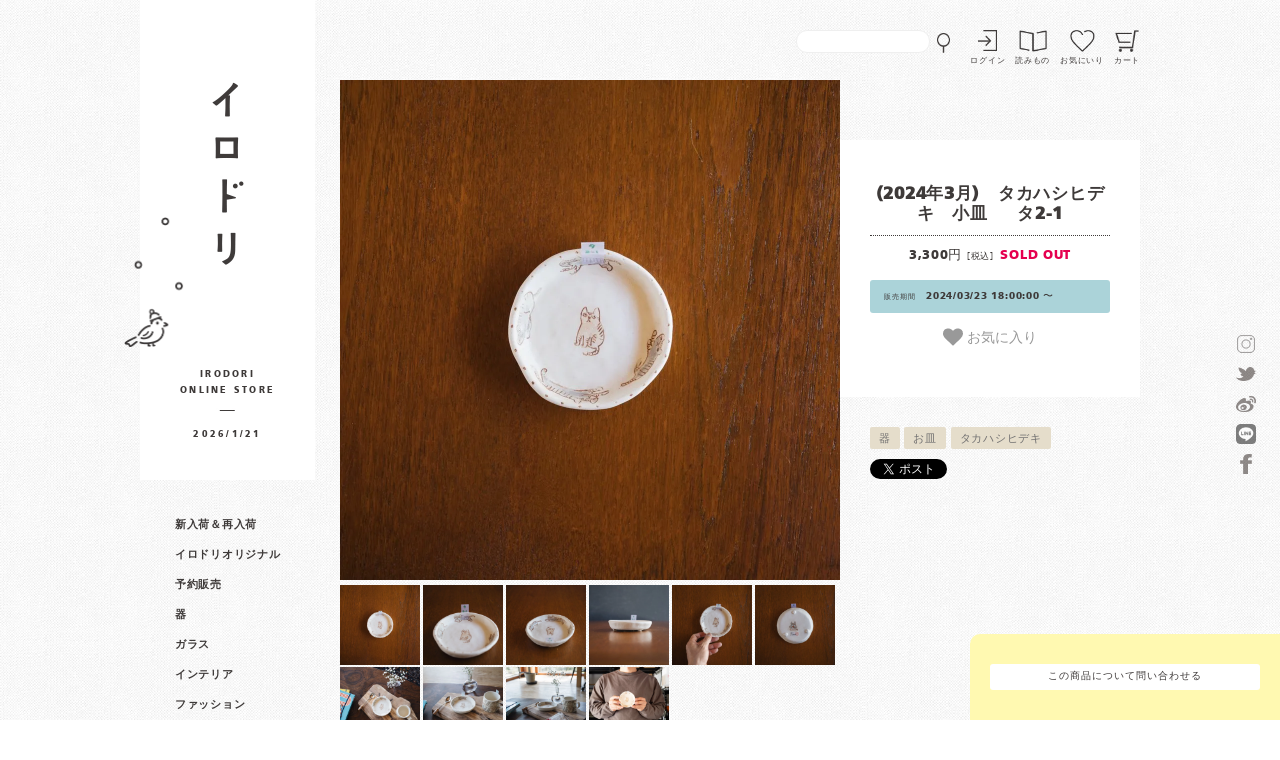

--- FILE ---
content_type: text/html; charset=EUC-JP
request_url: https://irodori-store.com/?pid=180098890
body_size: 23393
content:
<!DOCTYPE html PUBLIC "-//W3C//DTD XHTML 1.0 Transitional//EN" "http://www.w3.org/TR/xhtml1/DTD/xhtml1-transitional.dtd">
<html xmlns:og="http://ogp.me/ns#" xmlns:fb="http://www.facebook.com/2008/fbml" xmlns:mixi="http://mixi-platform.com/ns#" xmlns="http://www.w3.org/1999/xhtml" xml:lang="ja" lang="ja" dir="ltr">
<head>
<meta http-equiv="content-type" content="text/html; charset=euc-jp" />
<meta http-equiv="X-UA-Compatible" content="IE=edge,chrome=1" />
<title>作家さんの器と暮らしにまつわる道具のお店｜イロドリ｜オンラインストア</title>
<meta name="Keywords" content="イロドリ,雑貨,器,作家,通販,生活雑貨,陶器,陶芸,木工,硝子,鹿児島,阿久根,箸,竹製品,竹細工,pottery,ceramics,kagoshima,glass,かわいい,おしゃれな,インテリア,interior,truckfurniture,sinkenstyle,無印良品,古道具,大人,子供,kids" />
<meta name="Description" content="全国各地の約70名の作家さんの作品を中心に、展示販売しております。毎食、目にする、手にする、口にする食器が自分らしいものであればより自分らしく幸せです。作家さんの温もりが感じる自分らしい道具を見つけてみませんか。" />
<meta name="Author" content="イロドリ" />
<meta name="Copyright" content="イロドリ" />
<meta http-equiv="content-style-type" content="text/css" />
<meta http-equiv="content-script-type" content="text/javascript" />
<link rel="stylesheet" href="https://irodori-store.com/css/framework/colormekit.css" type="text/css" />
<link rel="stylesheet" href="https://irodori-store.com/css/framework/colormekit-responsive.css" type="text/css" />
<link rel="stylesheet" href="https://img07.shop-pro.jp/PA01359/454/css/2/index.css?cmsp_timestamp=20260121141546" type="text/css" />
<link rel="stylesheet" href="https://img07.shop-pro.jp/PA01359/454/css/2/product.css?cmsp_timestamp=20260121141546" type="text/css" />

<link rel="alternate" type="application/rss+xml" title="rss" href="https://irodori-store.com/?mode=rss" />
<link rel="alternate" media="handheld" type="text/html" href="https://irodori-store.com/?prid=180098890" />
<link rel="shortcut icon" href="https://img07.shop-pro.jp/PA01359/454/favicon.ico?cmsp_timestamp=20250830230616" />
<script type="text/javascript" src="//ajax.googleapis.com/ajax/libs/jquery/1.7.2/jquery.min.js" ></script>
<meta property="og:title" content="作家さんの器と暮らしにまつわる道具のお店｜イロドリ｜オンラインストア" />
<meta property="og:description" content="全国各地の約70名の作家さんの作品を中心に、展示販売しております。毎食、目にする、手にする、口にする食器が自分らしいものであればより自分らしく幸せです。作家さんの温もりが感じる自分らしい道具を見つけてみませんか。" />
<meta property="og:url" content="https://irodori-store.com?pid=180098890" />
<meta property="og:site_name" content="作家さんの器と暮らしにまつわる道具のお店｜イロドリ｜オンラインストア" />
<meta property="og:image" content="https://img07.shop-pro.jp/PA01359/454/product/180098890.jpg?cmsp_timestamp=20240322135754"/>
<meta name="viewport" content="width=device-width,initial-scale=1.0" />
 
<style type="text/css">  
@import url("//hello.myfonts.net/count/3159b4"); 
@font-face {font-family: 'FrutigerLTPro-Black';src: url('https://irodori-store.com/apps/note/wp-content/themes/yomimono/webfonts/3159B4_0_0.eot');src: url('https://irodori-store.com/apps/note/wp-content/themes/yomimono/webfonts/3159B4_0_0.eot?#iefix') format('embedded-opentype'),url('https://irodori-store.com/apps/note/wp-content/themes/yomimono/webfonts/3159B4_0_0.woff2') format('woff2'),url('https://irodori-store.com/apps/note/wp-content/themes/yomimono/webfonts/3159B4_0_0.woff') format('woff'),url('https://irodori-store.com/apps/note/wp-content/themes/yomimono/webfonts/3159B4_0_0.ttf') format('truetype');}
</style>

<meta name="ecbooster" content="a1869d5a-71a1-497b-857f-97705b876d3c" />
<script>
  !(function (w, d, t, u, n, s, c) {
    w[n] = w[n] || function () {
      (w[n].queue = w[n].queue || []).push(arguments);
    };
    s = d.createElement(t);
    c = d.getElementsByTagName(t)[0];
    s.async = 1;
    s.src = u;
    c.parentNode.insertBefore(s, c);
  })(window, document, 'script', 'https://tag.ecbooster.jp/production/colormeshop/a1869d5a-71a1-497b-857f-97705b876d3c/eced6442-d77f-4bc3-a7a5-4240cb652b7d.js', 'ecbooster_tag');
</script>

<meta name="google-site-verification" content="ztSZ_oBusYpH4SDh7ct0ZcDYzSnLI_qcJwjhjjCk-HE" />

<!-- ページ内リンクずれ防止 -->
<script>
jQuery(function(){
    var windowWidth = $(window).width();
    var headerHight = 150; 
    jQuery('a[href^=#]').click(function() {
    var speed = 1000;
    var href= jQuery(this).attr("href");
    var target = jQuery(href == "#" || href == "" ? 'html' : href);
    var position = target.offset().top-headerHight;
    jQuery('body,html').animate({scrollTop:position}, speed, 'swing');
    return false;
   });
});
</script>

<!-- Swiper CSS -->
<link rel="stylesheet" href="https://cdn.jsdelivr.net/npm/swiper@latest/swiper-bundle.min.css" />

 <!-- Google search console -->
<meta name="google-site-verification" content="rmz5ZQ2dny0Dk3g-Rovezn6IcaOdIanh0a2kkh3__WU" />
<script>
  var Colorme = {"page":"product","shop":{"account_id":"PA01359454","title":"\u4f5c\u5bb6\u3055\u3093\u306e\u5668\u3068\u66ae\u3089\u3057\u306b\u307e\u3064\u308f\u308b\u9053\u5177\u306e\u304a\u5e97\uff5c\u30a4\u30ed\u30c9\u30ea\uff5c\u30aa\u30f3\u30e9\u30a4\u30f3\u30b9\u30c8\u30a2"},"basket":{"total_price":0,"items":[]},"customer":{"id":null},"inventory_control":"product","product":{"shop_uid":"PA01359454","id":180098890,"name":"(2024\u5e743\u6708)\u3000\u30bf\u30ab\u30cf\u30b7\u30d2\u30c7\u30ad\u3000\u5c0f\u76bf \u3000 \u30bf2-1","model_number":"","stock_num":0,"sales_price":3000,"sales_price_including_tax":3300,"variants":[],"category":{"id_big":2147264,"id_small":1},"groups":[{"id":2419911}],"members_price":3000,"members_price_including_tax":3300}};

  (function() {
    function insertScriptTags() {
      var scriptTagDetails = [{"src":"https:\/\/colorme-cdn.cart-rcv.jp\/PA01359454\/all-f0e1a755621e136e461e56549e063572-578.js","integrity":null},{"src":"https:\/\/back-in-stock-assets.colorme.app\/widget.js","integrity":null},{"src":"https:\/\/checkout-api.worldshopping.jp\/v1\/script?token=irodori-store_com","integrity":null},{"src":"https:\/\/welcome-coupon.colorme.app\/js\/coupon.js?account_id=PA01359454","integrity":null}];
      var entry = document.getElementsByTagName('script')[0];

      scriptTagDetails.forEach(function(tagDetail) {
        var script = document.createElement('script');

        script.type = 'text/javascript';
        script.src = tagDetail.src;
        script.async = true;

        if( tagDetail.integrity ) {
          script.integrity = tagDetail.integrity;
          script.setAttribute('crossorigin', 'anonymous');
        }

        entry.parentNode.insertBefore(script, entry);
      })
    }

    window.addEventListener('load', insertScriptTags, false);
  })();
</script>
</head>
<body>
<meta name="colorme-acc-payload" content="?st=1&pt=10029&ut=180098890&at=PA01359454&v=20260121201422&re=&cn=c108cc7a306c872900a7b57a11e967f4" width="1" height="1" alt="" /><script>!function(){"use strict";Array.prototype.slice.call(document.getElementsByTagName("script")).filter((function(t){return t.src&&t.src.match(new RegExp("dist/acc-track.js$"))})).forEach((function(t){return document.body.removeChild(t)})),function t(c){var r=arguments.length>1&&void 0!==arguments[1]?arguments[1]:0;if(!(r>=c.length)){var e=document.createElement("script");e.onerror=function(){return t(c,r+1)},e.src="https://"+c[r]+"/dist/acc-track.js?rev=3",document.body.appendChild(e)}}(["acclog001.shop-pro.jp","acclog002.shop-pro.jp"])}();</script><div id="main">
	
	<div class="headmenu">
		<a href="/" class="phone phonelogo">イロドリ</a>	
		<div class="headmenu_inner">					
						<div class="search desktop">
				<form action="https://irodori-store.com/" method="GET">
        <input type="hidden" name="mode" value="srh" /><input type="hidden" name="sort" value="n" />        
        <input type="text" name="keyword" class="search_text" />
					<input type="submit" name="submit" value="SEARCH" class="search_submit"  />      
      </form>
			</div>
			
			<a class="login" href="https://irodori-store.com/?mode=login&shop_back_url=https%3A%2F%2Firodori-store.com%2F">ログイン</a>
  		
		<a class="header_yomimono" href="https://irodori-store.com/apps/note">読みもの</a>
				
		<a class="header_fav" href="#fav">お気にいり</a>

			<a class="cart" href="https://irodori-store.com/cart/proxy/basket?shop_id=PA01359454&shop_domain=irodori-store.com">カート</a>
		
			<a id="sidr-menu-button" class="phone" href="#sidr-nav"><img src="https://file002.shop-pro.jp/PA01359/454/img/menu.png"></a>
		</div>
	</div>

<div id="left">

	<div class="logo">
		<h1><a href="/">作家物の器・雑貨のお店 イロドリ</a></h1>
		<p>IRODORI<br />ONLINE STORE</p>
		<span id="view_time"></span>
		<div></div>
	</div>
	
	<div class="head-nav">
		<ul>
			<li class="close phone">
								<a onclick="jQuery.sidr('close', 'sidr-nav');"><img src="https://file002.shop-pro.jp/PA01359/454/img/close.png" width="20" height="20" /></a>
				<br style="clear:both;" />
			</li>
			<li class="search phone">
				<form action="https://irodori-store.com/" method="GET" id="searchbox">
              <input type="hidden" name="mode" value="srh" /><input type="hidden" name="sort" value="n" />
              <input type="text" name="keyword" id="search"  class="search_text" />
              <input type="submit" value="SEARCH" class="search_submit"  />
				</form>
		</li>		<div style="clear:both;" /></div>

	<li class="phone"><a class="toggle"><img src="https://img07.shop-pro.jp/PA01359/454/etc/book.png"><b>読みもの +</b></a>
				<ul class="inner child">					
					<li><a href="https://irodori-store.com/apps/note">読みもの一覧</a></li>
					<li><a href="https://irodori-store.com/apps/note/category/iroiro/">今日のイロイロ一覧</a></li>
					<li><a href="https://irodori-store.com/apps/note/category/yomimono/voice/">イロドリVOICE一覧</a></li>
				</ul>
			</li>
	
<li><a class="toggle phone">CATEGORY +</a>
				<ul class="inner child">
					 
					<li><a href="https://irodori-store.com/?mode=cate&cbid=2964097&csid=0&sort=n">新入荷＆再入荷</a></li>
					 
					<li><a href="https://irodori-store.com/?mode=cate&cbid=2706133&csid=0&sort=n">イロドリオリジナル</a></li>
					 
					<li><a href="https://irodori-store.com/?mode=cate&cbid=2706135&csid=0&sort=n">予約販売</a></li>
					 
					<li><a href="https://irodori-store.com/?mode=cate&cbid=2147264&csid=0&sort=n">器</a></li>
					 
					<li><a href="https://irodori-store.com/?mode=cate&cbid=2921676&csid=0&sort=n">ガラス</a></li>
					 
					<li><a href="https://irodori-store.com/?mode=cate&cbid=2147684&csid=0&sort=n">インテリア</a></li>
					 
					<li><a href="https://irodori-store.com/?mode=cate&cbid=2706151&csid=0&sort=n">ファッション</a></li>
					 
					<li><a href="https://irodori-store.com/?mode=cate&cbid=2221534&csid=0&sort=n">おいしいもの</a></li>
					 
					<li><a href="https://irodori-store.com/?mode=cate&cbid=2706152&csid=0&sort=n">季節もの</a></li>
					 
					<li><a href="https://irodori-store.com/?mode=cate&cbid=2706146&csid=0&sort=n">コーヒーのための道具</a></li>
					 
					<li><a href="https://irodori-store.com/?mode=cate&cbid=2706267&csid=0&sort=n">写真を楽しむ道具</a></li>
					 
					<li><a href="https://irodori-store.com/?mode=cate&cbid=2264332&csid=0&sort=n">古道具</a></li>
									</ul>
			</li>

<li class="phone"><a class="toggle">BRAND +</a>
				<ul class="inner child group">
					 
					<li><a href="https://irodori-store.com/?mode=grp&gid=3116686&sort=n">アイテム別</a></li>
					 
					<li><a href="https://irodori-store.com/?mode=grp&gid=3116685&sort=n">おいしいもの</a></li>
					 
					<li><a href="https://irodori-store.com/?mode=grp&gid=3116713&sort=n">作家もの</a></li>
					 
					<li><a href="https://irodori-store.com/?mode=grp&gid=1416437&sort=n">イロドリオリジナル</a></li>
					 
					<li><a href="https://irodori-store.com/?mode=grp&gid=3068040&sort=n">イロドリの柑橘&#127818;</a></li>
					 
					<li><a href="https://irodori-store.com/?mode=grp&gid=2058907&sort=n">甘夏みかんの缶詰</a></li>
					 
					<li><a href="https://irodori-store.com/?mode=grp&gid=1952325&sort=n">食べ物</a></li>
					 
					<li><a href="https://irodori-store.com/?mode=grp&gid=2109084&sort=n">イロドリセレクト</a></li>
					 
					<li><a href="https://irodori-store.com/?mode=grp&gid=2343058&sort=n">北欧ヴィンテージ</a></li>
					 
					<li><a href="https://irodori-store.com/?mode=grp&gid=2043223&sort=n">アトリエクロリ</a></li>
					 
					<li><a href="https://irodori-store.com/?mode=grp&gid=3083725&sort=n">あたり工房</a></li>
					 
					<li><a href="https://irodori-store.com/?mode=grp&gid=1493073&sort=n">阿部慎太朗</a></li>
					 
					<li><a href="https://irodori-store.com/?mode=grp&gid=3058679&sort=n">荒井彩乃</a></li>
					 
					<li><a href="https://irodori-store.com/?mode=grp&gid=2951767&sort=n">あやたろ</a></li>
					 
					<li><a href="https://irodori-store.com/?mode=grp&gid=2534688&sort=n">アリノコ舎</a></li>
					 
					<li><a href="https://irodori-store.com/?mode=grp&gid=3067611&sort=n">家と森</a></li>
					 
					<li><a href="https://irodori-store.com/?mode=grp&gid=2661367&sort=n">飯塚亜裕子</a></li>
					 
					<li><a href="https://irodori-store.com/?mode=grp&gid=2555745&sort=n">石神美鈴</a></li>
					 
					<li><a href="https://irodori-store.com/?mode=grp&gid=2694899&sort=n">石塚悠（藤ガラス）</a></li>
					 
					<li><a href="https://irodori-store.com/?mode=grp&gid=2951768&sort=n">井川絢子</a></li>
					 
					<li><a href="https://irodori-store.com/?mode=grp&gid=1975982&sort=n">市岡泰</a></li>
					 
					<li><a href="https://irodori-store.com/?mode=grp&gid=3007568&sort=n">伊藤みほ</a></li>
					 
					<li><a href="https://irodori-store.com/?mode=grp&gid=2419921&sort=n">石井桃子</a></li>
					 
					<li><a href="https://irodori-store.com/?mode=grp&gid=3056909&sort=n">石曽根沙苗</a></li>
					 
					<li><a href="https://irodori-store.com/?mode=grp&gid=2498986&sort=n">今村知佐</a></li>
					 
					<li><a href="https://irodori-store.com/?mode=grp&gid=3081134&sort=n">岩佐悠子</a></li>
					 
					<li><a href="https://irodori-store.com/?mode=grp&gid=1953522&sort=n">岩本明子</a></li>
					 
					<li><a href="https://irodori-store.com/?mode=grp&gid=1416438&sort=n">魚谷あきこ</a></li>
					 
					<li><a href="https://irodori-store.com/?mode=grp&gid=2139895&sort=n">うつわ うたたね</a></li>
					 
					<li><a href="https://irodori-store.com/?mode=grp&gid=2407168&sort=n">器のしごと</a></li>
					 
					<li><a href="https://irodori-store.com/?mode=grp&gid=2570034&sort=n">浦川友紀</a></li>
					 
					<li><a href="https://irodori-store.com/?mode=grp&gid=3081037&sort=n">梅原亜希乃</a></li>
					 
					<li><a href="https://irodori-store.com/?mode=grp&gid=1915605&sort=n">大石浩介</a></li>
					 
					<li><a href="https://irodori-store.com/?mode=grp&gid=2817487&sort=n">大石政代</a></li>
					 
					<li><a href="https://irodori-store.com/?mode=grp&gid=2391836&sort=n">大内学</a></li>
					 
					<li><a href="https://irodori-store.com/?mode=grp&gid=2088801&sort=n">大田亜樹</a></li>
					 
					<li><a href="https://irodori-store.com/?mode=grp&gid=1485721&sort=n">大塚温子</a></li>
					 
					<li><a href="https://irodori-store.com/?mode=grp&gid=3069293&sort=n">オオヤサイリ</a></li>
					 
					<li><a href="https://irodori-store.com/?mode=grp&gid=2141628&sort=n">岡野達也</a></li>
					 
					<li><a href="https://irodori-store.com/?mode=grp&gid=2106034&sort=n">翁再生硝子工房</a></li>
					 
					<li><a href="https://irodori-store.com/?mode=grp&gid=3104156&sort=n">小渕祥子</a></li>
					 
					<li><a href="https://irodori-store.com/?mode=grp&gid=2938504&sort=n">かしわ窯</a></li>
					 
					<li><a href="https://irodori-store.com/?mode=grp&gid=2488044&sort=n">加藤恵津子</a></li>
					 
					<li><a href="https://irodori-store.com/?mode=grp&gid=2918600&sort=n">加藤美紀子</a></li>
					 
					<li><a href="https://irodori-store.com/?mode=grp&gid=1485713&sort=n">かとうようこ</a></li>
					 
					<li><a href="https://irodori-store.com/?mode=grp&gid=2025292&sort=n">川原れもん</a></li>
					 
					<li><a href="https://irodori-store.com/?mode=grp&gid=3073661&sort=n">香代</a></li>
					 
					<li><a href="https://irodori-store.com/?mode=grp&gid=2353406&sort=n">カンボジア ラタン</a></li>
					 
					<li><a href="https://irodori-store.com/?mode=grp&gid=2126541&sort=n">木絵雑貨</a></li>
					 
					<li><a href="https://irodori-store.com/?mode=grp&gid=2962297&sort=n">器絵雑貨</a></li>
					 
					<li><a href="https://irodori-store.com/?mode=grp&gid=2958765&sort=n">キクタヒロコ</a></li>
					 
					<li><a href="https://irodori-store.com/?mode=grp&gid=3107699&sort=n">燈月</a></li>
					 
					<li><a href="https://irodori-store.com/?mode=grp&gid=3097745&sort=n">菊地優希</a></li>
					 
					<li><a href="https://irodori-store.com/?mode=grp&gid=3090631&sort=n">木とまめ舎</a></li>
					 
					<li><a href="https://irodori-store.com/?mode=grp&gid=2605179&sort=n">木登り堂</a></li>
					 
					<li><a href="https://irodori-store.com/?mode=grp&gid=3100102&sort=n">ギザグマ</a></li>
					 
					<li><a href="https://irodori-store.com/?mode=grp&gid=2400255&sort=n">くまがいのぞみ</a></li>
					 
					<li><a href="https://irodori-store.com/?mode=grp&gid=3009044&sort=n">くまぷりん</a></li>
					 
					<li><a href="https://irodori-store.com/?mode=grp&gid=3053514&sort=n">クロミヤアイ</a></li>
					 
					<li><a href="https://irodori-store.com/?mode=grp&gid=2938529&sort=n">恵水窯</a></li>
					 
					<li><a href="https://irodori-store.com/?mode=grp&gid=2799672&sort=n">コリデール</a></li>
					 
					<li><a href="https://irodori-store.com/?mode=grp&gid=3089142&sort=n">小林恭子</a></li>
					 
					<li><a href="https://irodori-store.com/?mode=grp&gid=3034925&sort=n">こいずみちはる</a></li>
					 
					<li><a href="https://irodori-store.com/?mode=grp&gid=2723317&sort=n">香田昌恵</a></li>
					 
					<li><a href="https://irodori-store.com/?mode=grp&gid=3071523&sort=n">こうや窯（石橋優）</a></li>
					 
					<li><a href="https://irodori-store.com/?mode=grp&gid=1975984&sort=n">苔色工房</a></li>
					 
					<li><a href="https://irodori-store.com/?mode=grp&gid=2477961&sort=n">ごとうゆうか</a></li>
					 
					<li><a href="https://irodori-store.com/?mode=grp&gid=2546128&sort=n">佐々木忍</a></li>
					 
					<li><a href="https://irodori-store.com/?mode=grp&gid=1493237&sort=n">佐野智子</a></li>
					 
					<li><a href="https://irodori-store.com/?mode=grp&gid=1566939&sort=n">木ユウコ</a></li>
					 
					<li><a href="https://irodori-store.com/?mode=grp&gid=2445587&sort=n">眞窯</a></li>
					 
					<li><a href="https://irodori-store.com/?mode=grp&gid=1618531&sort=n">杉田真紀</a></li>
					 
					<li><a href="https://irodori-store.com/?mode=grp&gid=1569510&sort=n">諏佐知子</a></li>
					 
					<li><a href="https://irodori-store.com/?mode=grp&gid=2404552&sort=n">すずきあきこ</a></li>
					 
					<li><a href="https://irodori-store.com/?mode=grp&gid=2498985&sort=n">鈴木環</a></li>
					 
					<li><a href="https://irodori-store.com/?mode=grp&gid=2481609&sort=n">鈴木しのぶ</a></li>
					 
					<li><a href="https://irodori-store.com/?mode=grp&gid=3106177&sort=n">すずらんまーち</a></li>
					 
					<li><a href="https://irodori-store.com/?mode=grp&gid=1508731&sort=n">瀬戸焼</a></li>
					 
					<li><a href="https://irodori-store.com/?mode=grp&gid=1913924&sort=n">高須愛子</a></li>
					 
					<li><a href="https://irodori-store.com/?mode=grp&gid=2900186&sort=n">高原真由美</a></li>
					 
					<li><a href="https://irodori-store.com/?mode=grp&gid=2670008&sort=n">高山愛</a></li>
					 
					<li><a href="https://irodori-store.com/?mode=grp&gid=2098586&sort=n">高橋直樹 法皇窯</a></li>
					 
					<li><a href="https://irodori-store.com/?mode=grp&gid=3004041&sort=n">竹内 礼</a></li>
					 
					<li><a href="https://irodori-store.com/?mode=grp&gid=2419911&sort=n">タカハシヒデキ</a></li>
					 
					<li><a href="https://irodori-store.com/?mode=grp&gid=3018359&sort=n">タナカ製陶</a></li>
					 
					<li><a href="https://irodori-store.com/?mode=grp&gid=2981992&sort=n">玉置久実</a></li>
					 
					<li><a href="https://irodori-store.com/?mode=grp&gid=2360352&sort=n">玉木一将</a></li>
					 
					<li><a href="https://irodori-store.com/?mode=grp&gid=1915543&sort=n">つちのわ</a></li>
					 
					<li><a href="https://irodori-store.com/?mode=grp&gid=3077521&sort=n">つばめ舎</a></li>
					 
					<li><a href="https://irodori-store.com/?mode=grp&gid=2513955&sort=n">天気雨</a></li>
					 
					<li><a href="https://irodori-store.com/?mode=grp&gid=2488094&sort=n">角井理愛</a></li>
					 
					<li><a href="https://irodori-store.com/?mode=grp&gid=3003581&sort=n">てんとうむしポタリー</a></li>
					 
					<li><a href="https://irodori-store.com/?mode=grp&gid=3081063&sort=n">動線屋</a></li>
					 
					<li><a href="https://irodori-store.com/?mode=grp&gid=1485711&sort=n">東峯未央</a></li>
					 
					<li><a href="https://irodori-store.com/?mode=grp&gid=2506426&sort=n"> 砥部焼</a></li>
					 
					<li><a href="https://irodori-store.com/?mode=grp&gid=2779279&sort=n">とりもと硝子店</a></li>
					 
					<li><a href="https://irodori-store.com/?mode=grp&gid=2146075&sort=n">中西健太</a></li>
					 
					<li><a href="https://irodori-store.com/?mode=grp&gid=2991129&sort=n">中西申幸</a></li>
					 
					<li><a href="https://irodori-store.com/?mode=grp&gid=2462987&sort=n">中野由美子</a></li>
					 
					<li><a href="https://irodori-store.com/?mode=grp&gid=1707133&sort=n">中村かおり</a></li>
					 
					<li><a href="https://irodori-store.com/?mode=grp&gid=2143986&sort=n">中村佳菜子</a></li>
					 
					<li><a href="https://irodori-store.com/?mode=grp&gid=3109287&sort=n">長屋 亜美</a></li>
					 
					<li><a href="https://irodori-store.com/?mode=grp&gid=1544762&sort=n">長浜由起子</a></li>
					 
					<li><a href="https://irodori-store.com/?mode=grp&gid=2880118&sort=n">ねこめ</a></li>
					 
					<li><a href="https://irodori-store.com/?mode=grp&gid=2897904&sort=n">野村拓矢</a></li>
					 
					<li><a href="https://irodori-store.com/?mode=grp&gid=2136809&sort=n">波佐見焼</a></li>
					 
					<li><a href="https://irodori-store.com/?mode=grp&gid=1923370&sort=n">橋村大作</a></li>
					 
					<li><a href="https://irodori-store.com/?mode=grp&gid=1489064&sort=n">橋村野美知</a></li>
					 
					<li><a href="https://irodori-store.com/?mode=grp&gid=1660314&sort=n">はしもとさちえ</a></li>
					 
					<li><a href="https://irodori-store.com/?mode=grp&gid=2877068&sort=n">馬場勝文</a></li>
					 
					<li><a href="https://irodori-store.com/?mode=grp&gid=1563720&sort=n">濱端弘太</a></li>
					 
					<li><a href="https://irodori-store.com/?mode=grp&gid=2913333&sort=n">濱比嘉詩子</a></li>
					 
					<li><a href="https://irodori-store.com/?mode=grp&gid=2618783&sort=n">ヒカリノオト舎</a></li>
					 
					<li><a href="https://irodori-store.com/?mode=grp&gid=2065728&sort=n">ヒヅミ峠舎</a></li>
					 
					<li><a href="https://irodori-store.com/?mode=grp&gid=2883789&sort=n">日ノ出化学製作所</a></li>
					 
					<li><a href="https://irodori-store.com/?mode=grp&gid=3093956&sort=n">ヒノモトナツミ</a></li>
					 
					<li><a href="https://irodori-store.com/?mode=grp&gid=2715816&sort=n">広末裕子</a></li>
					 
					<li><a href="https://irodori-store.com/?mode=grp&gid=1493228&sort=n">広瀬佳子</a></li>
					 
					<li><a href="https://irodori-store.com/?mode=grp&gid=3109681&sort=n">比留間郁美</a></li>
					 
					<li><a href="https://irodori-store.com/?mode=grp&gid=2341674&sort=n">古川真紀子</a></li>
					 
					<li><a href="https://irodori-store.com/?mode=grp&gid=2619304&sort=n">古澤彩</a></li>
					 
					<li><a href="https://irodori-store.com/?mode=grp&gid=1705982&sort=n">本田あつみ</a></li>
					 
					<li><a href="https://irodori-store.com/?mode=grp&gid=3053553&sort=n">ホンダシホ</a></li>
					 
					<li><a href="https://irodori-store.com/?mode=grp&gid=1493226&sort=n">前田葉子</a></li>
					 
					<li><a href="https://irodori-store.com/?mode=grp&gid=2507048&sort=n">益子焼</a></li>
					 
					<li><a href="https://irodori-store.com/?mode=grp&gid=1485718&sort=n">増山文</a></li>
					 
					<li><a href="https://irodori-store.com/?mode=grp&gid=2962334&sort=n">けこ窯　松本恵子</a></li>
					 
					<li><a href="https://irodori-store.com/?mode=grp&gid=2473024&sort=n">丸伴工場</a></li>
					 
					<li><a href="https://irodori-store.com/?mode=grp&gid=2153517&sort=n">丸山仁未</a></li>
					 
					<li><a href="https://irodori-store.com/?mode=grp&gid=2224077&sort=n">三浦愛子</a></li>
					 
					<li><a href="https://irodori-store.com/?mode=grp&gid=2955852&sort=n">三浦千穂</a></li>
					 
					<li><a href="https://irodori-store.com/?mode=grp&gid=3075871&sort=n">ミソノの森</a></li>
					 
					<li><a href="https://irodori-store.com/?mode=grp&gid=3000865&sort=n">ミチクサヲクウ</a></li>
					 
					<li><a href="https://irodori-store.com/?mode=grp&gid=1945371&sort=n">水谷美樹</a></li>
					 
					<li><a href="https://irodori-store.com/?mode=grp&gid=2506392&sort=n">美濃焼</a></li>
					 
					<li><a href="https://irodori-store.com/?mode=grp&gid=1810290&sort=n">宮内知子</a></li>
					 
					<li><a href="https://irodori-store.com/?mode=grp&gid=2467358&sort=n">宮田竜司</a></li>
					 
					<li><a href="https://irodori-store.com/?mode=grp&gid=3109801&sort=n">ムッスリ</a></li>
					 
					<li><a href="https://irodori-store.com/?mode=grp&gid=3094085&sort=n">めがねとそばかす</a></li>
					 
					<li><a href="https://irodori-store.com/?mode=grp&gid=2552392&sort=n">望月若子</a></li>
					 
					<li><a href="https://irodori-store.com/?mode=grp&gid=3077520&sort=n">桃甜瓜</a></li>
					 
					<li><a href="https://irodori-store.com/?mode=grp&gid=1811445&sort=n">森田孝久</a></li>
					 
					<li><a href="https://irodori-store.com/?mode=grp&gid=3006511&sort=n">もりはるか</a></li>
					 
					<li><a href="https://irodori-store.com/?mode=grp&gid=3093933&sort=n">盛林咲子</a></li>
					 
					<li><a href="https://irodori-store.com/?mode=grp&gid=1657666&sort=n">森野奈津子</a></li>
					 
					<li><a href="https://irodori-store.com/?mode=grp&gid=1973390&sort=n">矢上珈琲の杜</a></li>
					 
					<li><a href="https://irodori-store.com/?mode=grp&gid=2039521&sort=n">矢島操</a></li>
					 
					<li><a href="https://irodori-store.com/?mode=grp&gid=2654842&sort=n">やまえ堂</a></li>
					 
					<li><a href="https://irodori-store.com/?mode=grp&gid=2922000&sort=n">山田麻美</a></li>
					 
					<li><a href="https://irodori-store.com/?mode=grp&gid=3039604&sort=n">山中亜希子</a></li>
					 
					<li><a href="https://irodori-store.com/?mode=grp&gid=2917666&sort=n">やまのいえ雑貨店</a></li>
					 
					<li><a href="https://irodori-store.com/?mode=grp&gid=2379532&sort=n">山の前製作所</a></li>
					 
					<li><a href="https://irodori-store.com/?mode=grp&gid=1735301&sort=n">よぎみちこ</a></li>
					 
					<li><a href="https://irodori-store.com/?mode=grp&gid=2880117&sort=n">よしざわ窯</a></li>
					 
					<li><a href="https://irodori-store.com/?mode=grp&gid=2013443&sort=n">リューズガラス</a></li>
					 
					<li><a href="https://irodori-store.com/?mode=grp&gid=2507049&sort=n">わかさま陶芸</a></li>
					 
					<li><a href="https://irodori-store.com/?mode=grp&gid=2760651&sort=n">ワタナベサラ</a></li>
					 
					<li><a href="https://irodori-store.com/?mode=grp&gid=2106020&sort=n">渡辺信史</a></li>
					 
					<li><a href="https://irodori-store.com/?mode=grp&gid=2944102&sort=n">藁や</a></li>
					 
					<li><a href="https://irodori-store.com/?mode=grp&gid=2337170&sort=n">acnepotterystudio</a></li>
					 
					<li><a href="https://irodori-store.com/?mode=grp&gid=3063559&sort=n">Akane Ishiga</a></li>
					 
					<li><a href="https://irodori-store.com/?mode=grp&gid=3081649&sort=n">ancoco</a></li>
					 
					<li><a href="https://irodori-store.com/?mode=grp&gid=2755768&sort=n">arica</a></li>
					 
					<li><a href="https://irodori-store.com/?mode=grp&gid=3105683&sort=n">Aroma-ma</a></li>
					 
					<li><a href="https://irodori-store.com/?mode=grp&gid=2527863&sort=n">atelier coin</a></li>
					 
					<li><a href="https://irodori-store.com/?mode=grp&gid=2144820&sort=n">atelier moppy</a></li>
					 
					<li><a href="https://irodori-store.com/?mode=grp&gid=2913220&sort=n">aya&yoshiko</a></li>
					 
					<li><a href="https://irodori-store.com/?mode=grp&gid=3067824&sort=n">atelier subaco</a></li>
					 
					<li><a href="https://irodori-store.com/?mode=grp&gid=1580080&sort=n">Burlrtigh</a></li>
					 
					<li><a href="https://irodori-store.com/?mode=grp&gid=2481604&sort=n">chaki</a></li>
					 
					<li><a href="https://irodori-store.com/?mode=grp&gid=2137970&sort=n">confetti candle</a></li>
					 
					<li><a href="https://irodori-store.com/?mode=grp&gid=2566022&sort=n">cosael</a></li>
					 
					<li><a href="https://irodori-store.com/?mode=grp&gid=2546157&sort=n">Cutipol</a></li>
					 
					<li><a href="https://irodori-store.com/?mode=grp&gid=1912737&sort=n">cyilabo</a></li>
					 
					<li><a href="https://irodori-store.com/?mode=grp&gid=2600557&sort=n">DAILY bits and bobs</a></li>
					 
					<li><a href="https://irodori-store.com/?mode=grp&gid=3104155&sort=n">etrak glass</a></li>
					 
					<li><a href="https://irodori-store.com/?mode=grp&gid=1755104&sort=n">ehiqu</a></li>
					 
					<li><a href="https://irodori-store.com/?mode=grp&gid=2478469&sort=n">FREDDY LECK</a></li>
					 
					<li><a href="https://irodori-store.com/?mode=grp&gid=3063560&sort=n">fu_candle</a></li>
					 
					<li><a href="https://irodori-store.com/?mode=grp&gid=3079385&sort=n">futabacco</a></li>
					 
					<li><a href="https://irodori-store.com/?mode=grp&gid=2681310&sort=n">gururisha　たけしさとう</a></li>
					 
					<li><a href="https://irodori-store.com/?mode=grp&gid=3024511&sort=n">Kari Ishikawa</a></li>
					 
					<li><a href="https://irodori-store.com/?mode=grp&gid=3042881&sort=n">happen pottery</a></li>
					 
					<li><a href="https://irodori-store.com/?mode=grp&gid=2013410&sort=n">halftone</a></li>
					 
					<li><a href="https://irodori-store.com/?mode=grp&gid=2137121&sort=n">hanakoto</a></li>
					 
					<li><a href="https://irodori-store.com/?mode=grp&gid=3001103&sort=n">happy bug</a></li>
					 
					<li><a href="https://irodori-store.com/?mode=grp&gid=2919254&sort=n">harunyaaa ceramics</a></li>
					 
					<li><a href="https://irodori-store.com/?mode=grp&gid=3014435&sort=n">hey*flower</a></li>
					 
					<li><a href="https://irodori-store.com/?mode=grp&gid=2978739&sort=n">hicoboci</a></li>
					 
					<li><a href="https://irodori-store.com/?mode=grp&gid=2764314&sort=n">hina hiyo club.</a></li>
					 
					<li><a href="https://irodori-store.com/?mode=grp&gid=3019922&sort=n">HOKKORI DONUT COASTER</a></li>
					 
					<li><a href="https://irodori-store.com/?mode=grp&gid=2972963&sort=n">i10</a></li>
					 
					<li><a href="https://irodori-store.com/?mode=grp&gid=1619508&sort=n">kalita</a></li>
					 
					<li><a href="https://irodori-store.com/?mode=grp&gid=2112135&sort=n">kanamitakedaceramics</a></li>
					 
					<li><a href="https://irodori-store.com/?mode=grp&gid=2991130&sort=n">kiico</a></li>
					 
					<li><a href="https://irodori-store.com/?mode=grp&gid=2040270&sort=n">kontex</a></li>
					 
					<li><a href="https://irodori-store.com/?mode=grp&gid=3018237&sort=n">rokka glass</a></li>
					 
					<li><a href="https://irodori-store.com/?mode=grp&gid=1486689&sort=n">KuSaFuNe</a></li>
					 
					<li><a href="https://irodori-store.com/?mode=grp&gid=1992805&sort=n">KODAMA TOKI</a></li>
					 
					<li><a href="https://irodori-store.com/?mode=grp&gid=3075873&sort=n">SUZUKO</a></li>
					 
					<li><a href="https://irodori-store.com/?mode=grp&gid=2906679&sort=n">Sugary Ceramics</a></li>
					 
					<li><a href="https://irodori-store.com/?mode=grp&gid=2950200&sort=n">taji**</a></li>
					 
					<li><a href="https://irodori-store.com/?mode=grp&gid=3099979&sort=n">tiny tea day</a></li>
					 
					<li><a href="https://irodori-store.com/?mode=grp&gid=3100100&sort=n">Lady of the Wood</a></li>
					 
					<li><a href="https://irodori-store.com/?mode=grp&gid=1936855&sort=n">LAPUAN KANKURIT</a></li>
					 
					<li><a href="https://irodori-store.com/?mode=grp&gid=1674500&sort=n">Leaf Cutlery</a></li>
					 
					<li><a href="https://irodori-store.com/?mode=grp&gid=3067873&sort=n">L'Effronte&#769;e</a></li>
					 
					<li><a href="https://irodori-store.com/?mode=grp&gid=1623263&sort=n">LIBBEY</a></li>
					 
					<li><a href="https://irodori-store.com/?mode=grp&gid=1644944&sort=n">LINAS</a></li>
					 
					<li><a href="https://irodori-store.com/?mode=grp&gid=3077342&sort=n">lilas</a></li>
					 
					<li><a href="https://irodori-store.com/?mode=grp&gid=3107553&sort=n">moha._.moha</a></li>
					 
					<li><a href="https://irodori-store.com/?mode=grp&gid=2566020&sort=n">mokuma</a></li>
					 
					<li><a href="https://irodori-store.com/?mode=grp&gid=3054856&sort=n">moony</a></li>
					 
					<li><a href="https://irodori-store.com/?mode=grp&gid=2919256&sort=n">mojojojo</a></li>
					 
					<li><a href="https://irodori-store.com/?mode=grp&gid=1489065&sort=n">MINUIT</a></li>
					 
					<li><a href="https://irodori-store.com/?mode=grp&gid=1488865&sort=n">msago masako</a></li>
					 
					<li><a href="https://irodori-store.com/?mode=grp&gid=3107336&sort=n">MUSH FACTORY</a></li>
					 
					<li><a href="https://irodori-store.com/?mode=grp&gid=3090632&sort=n">mughetto</a></li>
					 
					<li><a href="https://irodori-store.com/?mode=grp&gid=2963133&sort=n">nikom</a></li>
					 
					<li><a href="https://irodori-store.com/?mode=grp&gid=1971373&sort=n">noirlapin</a></li>
					 
					<li><a href="https://irodori-store.com/?mode=grp&gid=3044403&sort=n">nuu.ne</a></li>
					 
					<li><a href="https://irodori-store.com/?mode=grp&gid=2527760&sort=n">odd</a></li>
					 
					<li><a href="https://irodori-store.com/?mode=grp&gid=3107400&sort=n">orso ricamato</a></li>
					 
					<li><a href="https://irodori-store.com/?mode=grp&gid=1979973&sort=n">ombrage</a></li>
					 
					<li><a href="https://irodori-store.com/?mode=grp&gid=3094087&sort=n">patatadolce</a></li>
					 
					<li><a href="https://irodori-store.com/?mode=grp&gid=3071758&sort=n">rebmob木工</a></li>
					 
					<li><a href="https://irodori-store.com/?mode=grp&gid=3083726&sort=n">Rengas</a></li>
					 
					<li><a href="https://irodori-store.com/?mode=grp&gid=2863207&sort=n">RORO</a></li>
					 
					<li><a href="https://irodori-store.com/?mode=grp&gid=3085767&sort=n">ruri to ito</a></li>
					 
					<li><a href="https://irodori-store.com/?mode=grp&gid=2804274&sort=n">SLOWEL</a></li>
					 
					<li><a href="https://irodori-store.com/?mode=grp&gid=2995612&sort=n">Sugar Poppo</a></li>
					 
					<li><a href="https://irodori-store.com/?mode=grp&gid=2415973&sort=n">SUOMI CONNECTION</a></li>
					 
					<li><a href="https://irodori-store.com/?mode=grp&gid=2981991&sort=n">*tarrie woo*</a></li>
					 
					<li><a href="https://irodori-store.com/?mode=grp&gid=2006059&sort=n">ThePorcelains</a></li>
					 
					<li><a href="https://irodori-store.com/?mode=grp&gid=2817411&sort=n">totoganashi</a></li>
					 
					<li><a href="https://irodori-store.com/?mode=grp&gid=3085770&sort=n">ume.kaori</a></li>
					 
					<li><a href="https://irodori-store.com/?mode=grp&gid=2534670&sort=n">vickey’72 </a></li>
					 
					<li><a href="https://irodori-store.com/?mode=grp&gid=1485719&sort=n">washwash</a></li>
					 
					<li><a href="https://irodori-store.com/?mode=grp&gid=2575591&sort=n">woodblue</a></li>
					 
					<li><a href="https://irodori-store.com/?mode=grp&gid=3056847&sort=n">wooly morly</a></li>
					 
					<li><a href="https://irodori-store.com/?mode=grp&gid=3071637&sort=n">yousun</a></li>
					 
					<li><a href="https://irodori-store.com/?mode=grp&gid=3101699&sort=n">yuki choucho</a></li>
					 
					<li><a href="https://irodori-store.com/?mode=grp&gid=2335317&sort=n">YUZUKI kakera</a></li>
					 
					<li><a href="https://irodori-store.com/?mode=grp&gid=3111501&sort=n">生活雑貨</a></li>
					 
					<li><a href="https://irodori-store.com/?mode=grp&gid=3111538&sort=n">atelier notari</a></li>
									</ul>
	</li>
			<li class="desktop">
				<details>
				<summary><span>作家名で探す</span></summary>
						<ul>
							 
								<li><a href="https://irodori-store.com/?mode=grp&gid=3116686&sort=n">アイテム別</a></li>
							 
								<li><a href="https://irodori-store.com/?mode=grp&gid=3116685&sort=n">おいしいもの</a></li>
							 
								<li><a href="https://irodori-store.com/?mode=grp&gid=3116713&sort=n">作家もの</a></li>
							 
								<li><a href="https://irodori-store.com/?mode=grp&gid=1416437&sort=n">イロドリオリジナル</a></li>
							 
								<li><a href="https://irodori-store.com/?mode=grp&gid=3068040&sort=n">イロドリの柑橘&#127818;</a></li>
							 
								<li><a href="https://irodori-store.com/?mode=grp&gid=2058907&sort=n">甘夏みかんの缶詰</a></li>
							 
								<li><a href="https://irodori-store.com/?mode=grp&gid=1952325&sort=n">食べ物</a></li>
							 
								<li><a href="https://irodori-store.com/?mode=grp&gid=2109084&sort=n">イロドリセレクト</a></li>
							 
								<li><a href="https://irodori-store.com/?mode=grp&gid=2343058&sort=n">北欧ヴィンテージ</a></li>
							 
								<li><a href="https://irodori-store.com/?mode=grp&gid=2043223&sort=n">アトリエクロリ</a></li>
							 
								<li><a href="https://irodori-store.com/?mode=grp&gid=3083725&sort=n">あたり工房</a></li>
							 
								<li><a href="https://irodori-store.com/?mode=grp&gid=1493073&sort=n">阿部慎太朗</a></li>
							 
								<li><a href="https://irodori-store.com/?mode=grp&gid=3058679&sort=n">荒井彩乃</a></li>
							 
								<li><a href="https://irodori-store.com/?mode=grp&gid=2951767&sort=n">あやたろ</a></li>
							 
								<li><a href="https://irodori-store.com/?mode=grp&gid=2534688&sort=n">アリノコ舎</a></li>
							 
								<li><a href="https://irodori-store.com/?mode=grp&gid=3067611&sort=n">家と森</a></li>
							 
								<li><a href="https://irodori-store.com/?mode=grp&gid=2661367&sort=n">飯塚亜裕子</a></li>
							 
								<li><a href="https://irodori-store.com/?mode=grp&gid=2555745&sort=n">石神美鈴</a></li>
							 
								<li><a href="https://irodori-store.com/?mode=grp&gid=2694899&sort=n">石塚悠（藤ガラス）</a></li>
							 
								<li><a href="https://irodori-store.com/?mode=grp&gid=2951768&sort=n">井川絢子</a></li>
							 
								<li><a href="https://irodori-store.com/?mode=grp&gid=1975982&sort=n">市岡泰</a></li>
							 
								<li><a href="https://irodori-store.com/?mode=grp&gid=3007568&sort=n">伊藤みほ</a></li>
							 
								<li><a href="https://irodori-store.com/?mode=grp&gid=2419921&sort=n">石井桃子</a></li>
							 
								<li><a href="https://irodori-store.com/?mode=grp&gid=3056909&sort=n">石曽根沙苗</a></li>
							 
								<li><a href="https://irodori-store.com/?mode=grp&gid=2498986&sort=n">今村知佐</a></li>
							 
								<li><a href="https://irodori-store.com/?mode=grp&gid=3081134&sort=n">岩佐悠子</a></li>
							 
								<li><a href="https://irodori-store.com/?mode=grp&gid=1953522&sort=n">岩本明子</a></li>
							 
								<li><a href="https://irodori-store.com/?mode=grp&gid=1416438&sort=n">魚谷あきこ</a></li>
							 
								<li><a href="https://irodori-store.com/?mode=grp&gid=2139895&sort=n">うつわ うたたね</a></li>
							 
								<li><a href="https://irodori-store.com/?mode=grp&gid=2407168&sort=n">器のしごと</a></li>
							 
								<li><a href="https://irodori-store.com/?mode=grp&gid=2570034&sort=n">浦川友紀</a></li>
							 
								<li><a href="https://irodori-store.com/?mode=grp&gid=3081037&sort=n">梅原亜希乃</a></li>
							 
								<li><a href="https://irodori-store.com/?mode=grp&gid=1915605&sort=n">大石浩介</a></li>
							 
								<li><a href="https://irodori-store.com/?mode=grp&gid=2817487&sort=n">大石政代</a></li>
							 
								<li><a href="https://irodori-store.com/?mode=grp&gid=2391836&sort=n">大内学</a></li>
							 
								<li><a href="https://irodori-store.com/?mode=grp&gid=2088801&sort=n">大田亜樹</a></li>
							 
								<li><a href="https://irodori-store.com/?mode=grp&gid=1485721&sort=n">大塚温子</a></li>
							 
								<li><a href="https://irodori-store.com/?mode=grp&gid=3069293&sort=n">オオヤサイリ</a></li>
							 
								<li><a href="https://irodori-store.com/?mode=grp&gid=2141628&sort=n">岡野達也</a></li>
							 
								<li><a href="https://irodori-store.com/?mode=grp&gid=2106034&sort=n">翁再生硝子工房</a></li>
							 
								<li><a href="https://irodori-store.com/?mode=grp&gid=3104156&sort=n">小渕祥子</a></li>
							 
								<li><a href="https://irodori-store.com/?mode=grp&gid=2938504&sort=n">かしわ窯</a></li>
							 
								<li><a href="https://irodori-store.com/?mode=grp&gid=2488044&sort=n">加藤恵津子</a></li>
							 
								<li><a href="https://irodori-store.com/?mode=grp&gid=2918600&sort=n">加藤美紀子</a></li>
							 
								<li><a href="https://irodori-store.com/?mode=grp&gid=1485713&sort=n">かとうようこ</a></li>
							 
								<li><a href="https://irodori-store.com/?mode=grp&gid=2025292&sort=n">川原れもん</a></li>
							 
								<li><a href="https://irodori-store.com/?mode=grp&gid=3073661&sort=n">香代</a></li>
							 
								<li><a href="https://irodori-store.com/?mode=grp&gid=2353406&sort=n">カンボジア ラタン</a></li>
							 
								<li><a href="https://irodori-store.com/?mode=grp&gid=2126541&sort=n">木絵雑貨</a></li>
							 
								<li><a href="https://irodori-store.com/?mode=grp&gid=2962297&sort=n">器絵雑貨</a></li>
							 
								<li><a href="https://irodori-store.com/?mode=grp&gid=2958765&sort=n">キクタヒロコ</a></li>
							 
								<li><a href="https://irodori-store.com/?mode=grp&gid=3107699&sort=n">燈月</a></li>
							 
								<li><a href="https://irodori-store.com/?mode=grp&gid=3097745&sort=n">菊地優希</a></li>
							 
								<li><a href="https://irodori-store.com/?mode=grp&gid=3090631&sort=n">木とまめ舎</a></li>
							 
								<li><a href="https://irodori-store.com/?mode=grp&gid=2605179&sort=n">木登り堂</a></li>
							 
								<li><a href="https://irodori-store.com/?mode=grp&gid=3100102&sort=n">ギザグマ</a></li>
							 
								<li><a href="https://irodori-store.com/?mode=grp&gid=2400255&sort=n">くまがいのぞみ</a></li>
							 
								<li><a href="https://irodori-store.com/?mode=grp&gid=3009044&sort=n">くまぷりん</a></li>
							 
								<li><a href="https://irodori-store.com/?mode=grp&gid=3053514&sort=n">クロミヤアイ</a></li>
							 
								<li><a href="https://irodori-store.com/?mode=grp&gid=2938529&sort=n">恵水窯</a></li>
							 
								<li><a href="https://irodori-store.com/?mode=grp&gid=2799672&sort=n">コリデール</a></li>
							 
								<li><a href="https://irodori-store.com/?mode=grp&gid=3089142&sort=n">小林恭子</a></li>
							 
								<li><a href="https://irodori-store.com/?mode=grp&gid=3034925&sort=n">こいずみちはる</a></li>
							 
								<li><a href="https://irodori-store.com/?mode=grp&gid=2723317&sort=n">香田昌恵</a></li>
							 
								<li><a href="https://irodori-store.com/?mode=grp&gid=3071523&sort=n">こうや窯（石橋優）</a></li>
							 
								<li><a href="https://irodori-store.com/?mode=grp&gid=1975984&sort=n">苔色工房</a></li>
							 
								<li><a href="https://irodori-store.com/?mode=grp&gid=2477961&sort=n">ごとうゆうか</a></li>
							 
								<li><a href="https://irodori-store.com/?mode=grp&gid=2546128&sort=n">佐々木忍</a></li>
							 
								<li><a href="https://irodori-store.com/?mode=grp&gid=1493237&sort=n">佐野智子</a></li>
							 
								<li><a href="https://irodori-store.com/?mode=grp&gid=1566939&sort=n">木ユウコ</a></li>
							 
								<li><a href="https://irodori-store.com/?mode=grp&gid=2445587&sort=n">眞窯</a></li>
							 
								<li><a href="https://irodori-store.com/?mode=grp&gid=1618531&sort=n">杉田真紀</a></li>
							 
								<li><a href="https://irodori-store.com/?mode=grp&gid=1569510&sort=n">諏佐知子</a></li>
							 
								<li><a href="https://irodori-store.com/?mode=grp&gid=2404552&sort=n">すずきあきこ</a></li>
							 
								<li><a href="https://irodori-store.com/?mode=grp&gid=2498985&sort=n">鈴木環</a></li>
							 
								<li><a href="https://irodori-store.com/?mode=grp&gid=2481609&sort=n">鈴木しのぶ</a></li>
							 
								<li><a href="https://irodori-store.com/?mode=grp&gid=3106177&sort=n">すずらんまーち</a></li>
							 
								<li><a href="https://irodori-store.com/?mode=grp&gid=1508731&sort=n">瀬戸焼</a></li>
							 
								<li><a href="https://irodori-store.com/?mode=grp&gid=1913924&sort=n">高須愛子</a></li>
							 
								<li><a href="https://irodori-store.com/?mode=grp&gid=2900186&sort=n">高原真由美</a></li>
							 
								<li><a href="https://irodori-store.com/?mode=grp&gid=2670008&sort=n">高山愛</a></li>
							 
								<li><a href="https://irodori-store.com/?mode=grp&gid=2098586&sort=n">高橋直樹 法皇窯</a></li>
							 
								<li><a href="https://irodori-store.com/?mode=grp&gid=3004041&sort=n">竹内 礼</a></li>
							 
								<li><a href="https://irodori-store.com/?mode=grp&gid=2419911&sort=n">タカハシヒデキ</a></li>
							 
								<li><a href="https://irodori-store.com/?mode=grp&gid=3018359&sort=n">タナカ製陶</a></li>
							 
								<li><a href="https://irodori-store.com/?mode=grp&gid=2981992&sort=n">玉置久実</a></li>
							 
								<li><a href="https://irodori-store.com/?mode=grp&gid=2360352&sort=n">玉木一将</a></li>
							 
								<li><a href="https://irodori-store.com/?mode=grp&gid=1915543&sort=n">つちのわ</a></li>
							 
								<li><a href="https://irodori-store.com/?mode=grp&gid=3077521&sort=n">つばめ舎</a></li>
							 
								<li><a href="https://irodori-store.com/?mode=grp&gid=2513955&sort=n">天気雨</a></li>
							 
								<li><a href="https://irodori-store.com/?mode=grp&gid=2488094&sort=n">角井理愛</a></li>
							 
								<li><a href="https://irodori-store.com/?mode=grp&gid=3003581&sort=n">てんとうむしポタリー</a></li>
							 
								<li><a href="https://irodori-store.com/?mode=grp&gid=3081063&sort=n">動線屋</a></li>
							 
								<li><a href="https://irodori-store.com/?mode=grp&gid=1485711&sort=n">東峯未央</a></li>
							 
								<li><a href="https://irodori-store.com/?mode=grp&gid=2506426&sort=n"> 砥部焼</a></li>
							 
								<li><a href="https://irodori-store.com/?mode=grp&gid=2779279&sort=n">とりもと硝子店</a></li>
							 
								<li><a href="https://irodori-store.com/?mode=grp&gid=2146075&sort=n">中西健太</a></li>
							 
								<li><a href="https://irodori-store.com/?mode=grp&gid=2991129&sort=n">中西申幸</a></li>
							 
								<li><a href="https://irodori-store.com/?mode=grp&gid=2462987&sort=n">中野由美子</a></li>
							 
								<li><a href="https://irodori-store.com/?mode=grp&gid=1707133&sort=n">中村かおり</a></li>
							 
								<li><a href="https://irodori-store.com/?mode=grp&gid=2143986&sort=n">中村佳菜子</a></li>
							 
								<li><a href="https://irodori-store.com/?mode=grp&gid=3109287&sort=n">長屋 亜美</a></li>
							 
								<li><a href="https://irodori-store.com/?mode=grp&gid=1544762&sort=n">長浜由起子</a></li>
							 
								<li><a href="https://irodori-store.com/?mode=grp&gid=2880118&sort=n">ねこめ</a></li>
							 
								<li><a href="https://irodori-store.com/?mode=grp&gid=2897904&sort=n">野村拓矢</a></li>
							 
								<li><a href="https://irodori-store.com/?mode=grp&gid=2136809&sort=n">波佐見焼</a></li>
							 
								<li><a href="https://irodori-store.com/?mode=grp&gid=1923370&sort=n">橋村大作</a></li>
							 
								<li><a href="https://irodori-store.com/?mode=grp&gid=1489064&sort=n">橋村野美知</a></li>
							 
								<li><a href="https://irodori-store.com/?mode=grp&gid=1660314&sort=n">はしもとさちえ</a></li>
							 
								<li><a href="https://irodori-store.com/?mode=grp&gid=2877068&sort=n">馬場勝文</a></li>
							 
								<li><a href="https://irodori-store.com/?mode=grp&gid=1563720&sort=n">濱端弘太</a></li>
							 
								<li><a href="https://irodori-store.com/?mode=grp&gid=2913333&sort=n">濱比嘉詩子</a></li>
							 
								<li><a href="https://irodori-store.com/?mode=grp&gid=2618783&sort=n">ヒカリノオト舎</a></li>
							 
								<li><a href="https://irodori-store.com/?mode=grp&gid=2065728&sort=n">ヒヅミ峠舎</a></li>
							 
								<li><a href="https://irodori-store.com/?mode=grp&gid=2883789&sort=n">日ノ出化学製作所</a></li>
							 
								<li><a href="https://irodori-store.com/?mode=grp&gid=3093956&sort=n">ヒノモトナツミ</a></li>
							 
								<li><a href="https://irodori-store.com/?mode=grp&gid=2715816&sort=n">広末裕子</a></li>
							 
								<li><a href="https://irodori-store.com/?mode=grp&gid=1493228&sort=n">広瀬佳子</a></li>
							 
								<li><a href="https://irodori-store.com/?mode=grp&gid=3109681&sort=n">比留間郁美</a></li>
							 
								<li><a href="https://irodori-store.com/?mode=grp&gid=2341674&sort=n">古川真紀子</a></li>
							 
								<li><a href="https://irodori-store.com/?mode=grp&gid=2619304&sort=n">古澤彩</a></li>
							 
								<li><a href="https://irodori-store.com/?mode=grp&gid=1705982&sort=n">本田あつみ</a></li>
							 
								<li><a href="https://irodori-store.com/?mode=grp&gid=3053553&sort=n">ホンダシホ</a></li>
							 
								<li><a href="https://irodori-store.com/?mode=grp&gid=1493226&sort=n">前田葉子</a></li>
							 
								<li><a href="https://irodori-store.com/?mode=grp&gid=2507048&sort=n">益子焼</a></li>
							 
								<li><a href="https://irodori-store.com/?mode=grp&gid=1485718&sort=n">増山文</a></li>
							 
								<li><a href="https://irodori-store.com/?mode=grp&gid=2962334&sort=n">けこ窯　松本恵子</a></li>
							 
								<li><a href="https://irodori-store.com/?mode=grp&gid=2473024&sort=n">丸伴工場</a></li>
							 
								<li><a href="https://irodori-store.com/?mode=grp&gid=2153517&sort=n">丸山仁未</a></li>
							 
								<li><a href="https://irodori-store.com/?mode=grp&gid=2224077&sort=n">三浦愛子</a></li>
							 
								<li><a href="https://irodori-store.com/?mode=grp&gid=2955852&sort=n">三浦千穂</a></li>
							 
								<li><a href="https://irodori-store.com/?mode=grp&gid=3075871&sort=n">ミソノの森</a></li>
							 
								<li><a href="https://irodori-store.com/?mode=grp&gid=3000865&sort=n">ミチクサヲクウ</a></li>
							 
								<li><a href="https://irodori-store.com/?mode=grp&gid=1945371&sort=n">水谷美樹</a></li>
							 
								<li><a href="https://irodori-store.com/?mode=grp&gid=2506392&sort=n">美濃焼</a></li>
							 
								<li><a href="https://irodori-store.com/?mode=grp&gid=1810290&sort=n">宮内知子</a></li>
							 
								<li><a href="https://irodori-store.com/?mode=grp&gid=2467358&sort=n">宮田竜司</a></li>
							 
								<li><a href="https://irodori-store.com/?mode=grp&gid=3109801&sort=n">ムッスリ</a></li>
							 
								<li><a href="https://irodori-store.com/?mode=grp&gid=3094085&sort=n">めがねとそばかす</a></li>
							 
								<li><a href="https://irodori-store.com/?mode=grp&gid=2552392&sort=n">望月若子</a></li>
							 
								<li><a href="https://irodori-store.com/?mode=grp&gid=3077520&sort=n">桃甜瓜</a></li>
							 
								<li><a href="https://irodori-store.com/?mode=grp&gid=1811445&sort=n">森田孝久</a></li>
							 
								<li><a href="https://irodori-store.com/?mode=grp&gid=3006511&sort=n">もりはるか</a></li>
							 
								<li><a href="https://irodori-store.com/?mode=grp&gid=3093933&sort=n">盛林咲子</a></li>
							 
								<li><a href="https://irodori-store.com/?mode=grp&gid=1657666&sort=n">森野奈津子</a></li>
							 
								<li><a href="https://irodori-store.com/?mode=grp&gid=1973390&sort=n">矢上珈琲の杜</a></li>
							 
								<li><a href="https://irodori-store.com/?mode=grp&gid=2039521&sort=n">矢島操</a></li>
							 
								<li><a href="https://irodori-store.com/?mode=grp&gid=2654842&sort=n">やまえ堂</a></li>
							 
								<li><a href="https://irodori-store.com/?mode=grp&gid=2922000&sort=n">山田麻美</a></li>
							 
								<li><a href="https://irodori-store.com/?mode=grp&gid=3039604&sort=n">山中亜希子</a></li>
							 
								<li><a href="https://irodori-store.com/?mode=grp&gid=2917666&sort=n">やまのいえ雑貨店</a></li>
							 
								<li><a href="https://irodori-store.com/?mode=grp&gid=2379532&sort=n">山の前製作所</a></li>
							 
								<li><a href="https://irodori-store.com/?mode=grp&gid=1735301&sort=n">よぎみちこ</a></li>
							 
								<li><a href="https://irodori-store.com/?mode=grp&gid=2880117&sort=n">よしざわ窯</a></li>
							 
								<li><a href="https://irodori-store.com/?mode=grp&gid=2013443&sort=n">リューズガラス</a></li>
							 
								<li><a href="https://irodori-store.com/?mode=grp&gid=2507049&sort=n">わかさま陶芸</a></li>
							 
								<li><a href="https://irodori-store.com/?mode=grp&gid=2760651&sort=n">ワタナベサラ</a></li>
							 
								<li><a href="https://irodori-store.com/?mode=grp&gid=2106020&sort=n">渡辺信史</a></li>
							 
								<li><a href="https://irodori-store.com/?mode=grp&gid=2944102&sort=n">藁や</a></li>
							 
								<li><a href="https://irodori-store.com/?mode=grp&gid=2337170&sort=n">acnepotterystudio</a></li>
							 
								<li><a href="https://irodori-store.com/?mode=grp&gid=3063559&sort=n">Akane Ishiga</a></li>
							 
								<li><a href="https://irodori-store.com/?mode=grp&gid=3081649&sort=n">ancoco</a></li>
							 
								<li><a href="https://irodori-store.com/?mode=grp&gid=2755768&sort=n">arica</a></li>
							 
								<li><a href="https://irodori-store.com/?mode=grp&gid=3105683&sort=n">Aroma-ma</a></li>
							 
								<li><a href="https://irodori-store.com/?mode=grp&gid=2527863&sort=n">atelier coin</a></li>
							 
								<li><a href="https://irodori-store.com/?mode=grp&gid=2144820&sort=n">atelier moppy</a></li>
							 
								<li><a href="https://irodori-store.com/?mode=grp&gid=2913220&sort=n">aya&yoshiko</a></li>
							 
								<li><a href="https://irodori-store.com/?mode=grp&gid=3067824&sort=n">atelier subaco</a></li>
							 
								<li><a href="https://irodori-store.com/?mode=grp&gid=1580080&sort=n">Burlrtigh</a></li>
							 
								<li><a href="https://irodori-store.com/?mode=grp&gid=2481604&sort=n">chaki</a></li>
							 
								<li><a href="https://irodori-store.com/?mode=grp&gid=2137970&sort=n">confetti candle</a></li>
							 
								<li><a href="https://irodori-store.com/?mode=grp&gid=2566022&sort=n">cosael</a></li>
							 
								<li><a href="https://irodori-store.com/?mode=grp&gid=2546157&sort=n">Cutipol</a></li>
							 
								<li><a href="https://irodori-store.com/?mode=grp&gid=1912737&sort=n">cyilabo</a></li>
							 
								<li><a href="https://irodori-store.com/?mode=grp&gid=2600557&sort=n">DAILY bits and bobs</a></li>
							 
								<li><a href="https://irodori-store.com/?mode=grp&gid=3104155&sort=n">etrak glass</a></li>
							 
								<li><a href="https://irodori-store.com/?mode=grp&gid=1755104&sort=n">ehiqu</a></li>
							 
								<li><a href="https://irodori-store.com/?mode=grp&gid=2478469&sort=n">FREDDY LECK</a></li>
							 
								<li><a href="https://irodori-store.com/?mode=grp&gid=3063560&sort=n">fu_candle</a></li>
							 
								<li><a href="https://irodori-store.com/?mode=grp&gid=3079385&sort=n">futabacco</a></li>
							 
								<li><a href="https://irodori-store.com/?mode=grp&gid=2681310&sort=n">gururisha　たけしさとう</a></li>
							 
								<li><a href="https://irodori-store.com/?mode=grp&gid=3024511&sort=n">Kari Ishikawa</a></li>
							 
								<li><a href="https://irodori-store.com/?mode=grp&gid=3042881&sort=n">happen pottery</a></li>
							 
								<li><a href="https://irodori-store.com/?mode=grp&gid=2013410&sort=n">halftone</a></li>
							 
								<li><a href="https://irodori-store.com/?mode=grp&gid=2137121&sort=n">hanakoto</a></li>
							 
								<li><a href="https://irodori-store.com/?mode=grp&gid=3001103&sort=n">happy bug</a></li>
							 
								<li><a href="https://irodori-store.com/?mode=grp&gid=2919254&sort=n">harunyaaa ceramics</a></li>
							 
								<li><a href="https://irodori-store.com/?mode=grp&gid=3014435&sort=n">hey*flower</a></li>
							 
								<li><a href="https://irodori-store.com/?mode=grp&gid=2978739&sort=n">hicoboci</a></li>
							 
								<li><a href="https://irodori-store.com/?mode=grp&gid=2764314&sort=n">hina hiyo club.</a></li>
							 
								<li><a href="https://irodori-store.com/?mode=grp&gid=3019922&sort=n">HOKKORI DONUT COASTER</a></li>
							 
								<li><a href="https://irodori-store.com/?mode=grp&gid=2972963&sort=n">i10</a></li>
							 
								<li><a href="https://irodori-store.com/?mode=grp&gid=1619508&sort=n">kalita</a></li>
							 
								<li><a href="https://irodori-store.com/?mode=grp&gid=2112135&sort=n">kanamitakedaceramics</a></li>
							 
								<li><a href="https://irodori-store.com/?mode=grp&gid=2991130&sort=n">kiico</a></li>
							 
								<li><a href="https://irodori-store.com/?mode=grp&gid=2040270&sort=n">kontex</a></li>
							 
								<li><a href="https://irodori-store.com/?mode=grp&gid=3018237&sort=n">rokka glass</a></li>
							 
								<li><a href="https://irodori-store.com/?mode=grp&gid=1486689&sort=n">KuSaFuNe</a></li>
							 
								<li><a href="https://irodori-store.com/?mode=grp&gid=1992805&sort=n">KODAMA TOKI</a></li>
							 
								<li><a href="https://irodori-store.com/?mode=grp&gid=3075873&sort=n">SUZUKO</a></li>
							 
								<li><a href="https://irodori-store.com/?mode=grp&gid=2906679&sort=n">Sugary Ceramics</a></li>
							 
								<li><a href="https://irodori-store.com/?mode=grp&gid=2950200&sort=n">taji**</a></li>
							 
								<li><a href="https://irodori-store.com/?mode=grp&gid=3099979&sort=n">tiny tea day</a></li>
							 
								<li><a href="https://irodori-store.com/?mode=grp&gid=3100100&sort=n">Lady of the Wood</a></li>
							 
								<li><a href="https://irodori-store.com/?mode=grp&gid=1936855&sort=n">LAPUAN KANKURIT</a></li>
							 
								<li><a href="https://irodori-store.com/?mode=grp&gid=1674500&sort=n">Leaf Cutlery</a></li>
							 
								<li><a href="https://irodori-store.com/?mode=grp&gid=3067873&sort=n">L'Effronte&#769;e</a></li>
							 
								<li><a href="https://irodori-store.com/?mode=grp&gid=1623263&sort=n">LIBBEY</a></li>
							 
								<li><a href="https://irodori-store.com/?mode=grp&gid=1644944&sort=n">LINAS</a></li>
							 
								<li><a href="https://irodori-store.com/?mode=grp&gid=3077342&sort=n">lilas</a></li>
							 
								<li><a href="https://irodori-store.com/?mode=grp&gid=3107553&sort=n">moha._.moha</a></li>
							 
								<li><a href="https://irodori-store.com/?mode=grp&gid=2566020&sort=n">mokuma</a></li>
							 
								<li><a href="https://irodori-store.com/?mode=grp&gid=3054856&sort=n">moony</a></li>
							 
								<li><a href="https://irodori-store.com/?mode=grp&gid=2919256&sort=n">mojojojo</a></li>
							 
								<li><a href="https://irodori-store.com/?mode=grp&gid=1489065&sort=n">MINUIT</a></li>
							 
								<li><a href="https://irodori-store.com/?mode=grp&gid=1488865&sort=n">msago masako</a></li>
							 
								<li><a href="https://irodori-store.com/?mode=grp&gid=3107336&sort=n">MUSH FACTORY</a></li>
							 
								<li><a href="https://irodori-store.com/?mode=grp&gid=3090632&sort=n">mughetto</a></li>
							 
								<li><a href="https://irodori-store.com/?mode=grp&gid=2963133&sort=n">nikom</a></li>
							 
								<li><a href="https://irodori-store.com/?mode=grp&gid=1971373&sort=n">noirlapin</a></li>
							 
								<li><a href="https://irodori-store.com/?mode=grp&gid=3044403&sort=n">nuu.ne</a></li>
							 
								<li><a href="https://irodori-store.com/?mode=grp&gid=2527760&sort=n">odd</a></li>
							 
								<li><a href="https://irodori-store.com/?mode=grp&gid=3107400&sort=n">orso ricamato</a></li>
							 
								<li><a href="https://irodori-store.com/?mode=grp&gid=1979973&sort=n">ombrage</a></li>
							 
								<li><a href="https://irodori-store.com/?mode=grp&gid=3094087&sort=n">patatadolce</a></li>
							 
								<li><a href="https://irodori-store.com/?mode=grp&gid=3071758&sort=n">rebmob木工</a></li>
							 
								<li><a href="https://irodori-store.com/?mode=grp&gid=3083726&sort=n">Rengas</a></li>
							 
								<li><a href="https://irodori-store.com/?mode=grp&gid=2863207&sort=n">RORO</a></li>
							 
								<li><a href="https://irodori-store.com/?mode=grp&gid=3085767&sort=n">ruri to ito</a></li>
							 
								<li><a href="https://irodori-store.com/?mode=grp&gid=2804274&sort=n">SLOWEL</a></li>
							 
								<li><a href="https://irodori-store.com/?mode=grp&gid=2995612&sort=n">Sugar Poppo</a></li>
							 
								<li><a href="https://irodori-store.com/?mode=grp&gid=2415973&sort=n">SUOMI CONNECTION</a></li>
							 
								<li><a href="https://irodori-store.com/?mode=grp&gid=2981991&sort=n">*tarrie woo*</a></li>
							 
								<li><a href="https://irodori-store.com/?mode=grp&gid=2006059&sort=n">ThePorcelains</a></li>
							 
								<li><a href="https://irodori-store.com/?mode=grp&gid=2817411&sort=n">totoganashi</a></li>
							 
								<li><a href="https://irodori-store.com/?mode=grp&gid=3085770&sort=n">ume.kaori</a></li>
							 
								<li><a href="https://irodori-store.com/?mode=grp&gid=2534670&sort=n">vickey’72 </a></li>
							 
								<li><a href="https://irodori-store.com/?mode=grp&gid=1485719&sort=n">washwash</a></li>
							 
								<li><a href="https://irodori-store.com/?mode=grp&gid=2575591&sort=n">woodblue</a></li>
							 
								<li><a href="https://irodori-store.com/?mode=grp&gid=3056847&sort=n">wooly morly</a></li>
							 
								<li><a href="https://irodori-store.com/?mode=grp&gid=3071637&sort=n">yousun</a></li>
							 
								<li><a href="https://irodori-store.com/?mode=grp&gid=3101699&sort=n">yuki choucho</a></li>
							 
								<li><a href="https://irodori-store.com/?mode=grp&gid=2335317&sort=n">YUZUKI kakera</a></li>
							 
								<li><a href="https://irodori-store.com/?mode=grp&gid=3111501&sort=n">生活雑貨</a></li>
							 
								<li><a href="https://irodori-store.com/?mode=grp&gid=3111538&sort=n">atelier notari</a></li>
													</ul>
　　　	</details>			
				</li>
		

			<li class="desktop">
				<details>
				<summary><span>読みもので探す</span></summary>
							<ul class="inner child">					
					<li><a href="https://irodori-store.com/apps/note">全ての読みもの</a></li>
					<li><a href="https://irodori-store.com/apps/note/category/iroiro/">今日のイロイロ</a></li>
					<li><a href="https://irodori-store.com/apps/note/category/yomimono/voice/">イロドリVOICE</a></li>
				</ul>
　　　	</details>			
				</li>
				
		<ul class="info">			
			<li><a href="https://irodori-store.com/cart/proxy/basket?shop_id=PA01359454&shop_domain=irodori-store.com"><img src="https://file002.shop-pro.jp/PA01359/454/img/cart.png"> <b>カートを見る</b></a></li>
			<li class="phone"><a href="https://irodori-store.com/?mode=sk#delivery">送料・支払方法</a></li>
			<li class="del desktop"><a href="https://irodori-store.com/?mode=sk#delivery"><i class="fa fa-truck" aria-hidden="true"></i>
				<h4>配送料<br />800円&#12316;</h4>
				<p>一部除外地域あり</p>
				</a>
			</li>
			<li class="phone"><a href="https://irodori-store.com/apps/note/contact"><i class="fa fa-envelope" aria-hidden="true"></i> お問い合わせ</a></li>
			<li class="con desktop"><a href="https://irodori-store.com/apps/note/contact/"><i class="fa fa-envelope" aria-hidden="true"></i>
				<h4>お問い合わせ</h4></a>
				
				<p><span>受付時間</span><br />
					10:00-16:00<br />
					<span>［日月祝除く］</span></p>				
			</li>
			<li class="toen"><a href="https://irodori-store.com/?tid=2&mode=f2">international shipping</a></li>
			
			<li class="toshop desktop"><a href="https://irodori-store.com/?tid=2&mode=f57"><img src="https://img21.shop-pro.jp/PA01359/454/etc/bnr_shop_s.jpg" /></a></li>
			<li class="phone"><a href="https://irodori-store.com/?tid=2&mode=f57">gallery & shop</a></li>
			<li class="phone sns">
				<a href="https://instagram.com/irodoristore" target="_blank"><img src="https://img21.shop-pro.jp/PA01359/454/etc/insta.png"></a>
			<a href="https://twitter.com/irodoristore" target="_blank"><img src="https://img21.shop-pro.jp/PA01359/454/etc/twitter.png"></a>
			<a href="https://www.weibo.com/u/6520894388?is_all=1" target="_blank"><img src="https://img21.shop-pro.jp/PA01359/454/etc/weibo.png"></a>	
			</li>			
			<li class="close phone">				
				<a onclick="jQuery.sidr('close', 'sidr-nav');"><img src="https://file002.shop-pro.jp/PA01359/454/img/close.png" width="20" height="20" /></a>
			</li>
		</ul>
	</div>
	
</div>


	
	<div id="right">
	<div id="item">
		<form name="product_form" method="post" action="https://irodori-store.com/cart/proxy/basket/items/add">
		
		
		
<div class="item_left">	

	<div class="item_img">
	
<div class="swiper-container">
  <div class="swiper-wrapper">		
    <div class="swiper-slide one"><img src="https://img07.shop-pro.jp/PA01359/454/product/180098890.jpg?cmsp_timestamp=20240322135754" alt="(2024年3月)　タカハシヒデキ　小皿 　 タ2-1" /></div>
		<div class="swiper-slide two"><img src="https://img07.shop-pro.jp/PA01359/454/product/180098890_o1.jpg?cmsp_timestamp=20240322135754" alt="(2024年3月)　タカハシヒデキ　小皿 　 タ2-1" /></div>    <div class="swiper-slide three"><img src="https://img07.shop-pro.jp/PA01359/454/product/180098890_o2.jpg?cmsp_timestamp=20240322135754" alt="(2024年3月)　タカハシヒデキ　小皿 　 タ2-1" /></div>    <div class="swiper-slide four"><img src="https://img07.shop-pro.jp/PA01359/454/product/180098890_o3.jpg?cmsp_timestamp=20240322135754" alt="(2024年3月)　タカハシヒデキ　小皿 　 タ2-1" /></div>    <div class="swiper-slide five"><img src="https://img07.shop-pro.jp/PA01359/454/product/180098890_o4.jpg?cmsp_timestamp=20240322135754" alt="(2024年3月)　タカハシヒデキ　小皿 　 タ2-1" /></div>    <div class="swiper-slide six"><img src="https://img07.shop-pro.jp/PA01359/454/product/180098890_o5.jpg?cmsp_timestamp=20240322135754" alt="(2024年3月)　タカハシヒデキ　小皿 　 タ2-1" /></div>    <div class="swiper-slide seven"><img src="https://img07.shop-pro.jp/PA01359/454/product/180098890_o6.jpg?cmsp_timestamp=20240322135754" alt="(2024年3月)　タカハシヒデキ　小皿 　 タ2-1" /></div>    <div class="swiper-slide eight"><img src="https://img07.shop-pro.jp/PA01359/454/product/180098890_o7.jpg?cmsp_timestamp=20240322135754" alt="(2024年3月)　タカハシヒデキ　小皿 　 タ2-1" /></div>    <div class="swiper-slide nine"><img src="https://img07.shop-pro.jp/PA01359/454/product/180098890_o8.jpg?cmsp_timestamp=20240322135754" alt="(2024年3月)　タカハシヒデキ　小皿 　 タ2-1" /></div>    <div class="swiper-slide ten"><img src="https://img07.shop-pro.jp/PA01359/454/product/180098890_o9.jpg?cmsp_timestamp=20240322135754" alt="(2024年3月)　タカハシヒデキ　小皿 　 タ2-1" /></div>    		
		   </div>
  <div class="swiper-button-prev"></div>
  <div class="swiper-button-next"></div>
</div>	


<ul class="thumb-list">
  <li class="thumb-item">
    <a class="thumb-link one" href="javascript:void(0);" onmouseover="slideThumb(1)"><img src="https://img07.shop-pro.jp/PA01359/454/product/180098890.jpg?cmsp_timestamp=20240322135754" alt="(2024年3月)　タカハシヒデキ　小皿 　 タ2-1" /></a>
  </li>
  <li class="thumb-item">
    <a class="thumb-link two" href="javascript:void(0);" onmouseover="slideThumb(2)"><img src="https://img07.shop-pro.jp/PA01359/454/product/180098890_o1.jpg?cmsp_timestamp=20240322135754" alt="(2024年3月)　タカハシヒデキ　小皿 　 タ2-1" /></a>
  </li>  <li class="thumb-item">
    <a class="thumb-link three" href="javascript:void(0);" onmouseover="slideThumb(3)"><img src="https://img07.shop-pro.jp/PA01359/454/product/180098890_o2.jpg?cmsp_timestamp=20240322135754" alt="(2024年3月)　タカハシヒデキ　小皿 　 タ2-1" /></a>
  </li>  <li class="thumb-item">
    <a class="thumb-link four" href="javascript:void(0);" onmouseover="slideThumb(4)"><img src="https://img07.shop-pro.jp/PA01359/454/product/180098890_o3.jpg?cmsp_timestamp=20240322135754" alt="(2024年3月)　タカハシヒデキ　小皿 　 タ2-1" /></a>
  </li>  <li class="thumb-item">
    <a class="thumb-link five" href="javascript:void(0);" onmouseover="slideThumb(5)"><img src="https://img07.shop-pro.jp/PA01359/454/product/180098890_o4.jpg?cmsp_timestamp=20240322135754" alt="(2024年3月)　タカハシヒデキ　小皿 　 タ2-1" /></a>
  </li>  <li class="thumb-item">
    <a class="thumb-link six" href="javascript:void(0);" onmouseover="slideThumb(6)"><img src="https://img07.shop-pro.jp/PA01359/454/product/180098890_o5.jpg?cmsp_timestamp=20240322135754" alt="(2024年3月)　タカハシヒデキ　小皿 　 タ2-1" /></a>
  </li>	<li class="thumb-item">
    <a class="thumb-link seven" href="javascript:void(0);" onmouseover="slideThumb(7)"><img src="https://img07.shop-pro.jp/PA01359/454/product/180098890_o6.jpg?cmsp_timestamp=20240322135754" alt="(2024年3月)　タカハシヒデキ　小皿 　 タ2-1" /></a>
  </li>	<li class="thumb-item">
    <a class="thumb-link eight" href="javascript:void(0);" onmouseover="slideThumb(8)"><img src="https://img07.shop-pro.jp/PA01359/454/product/180098890_o7.jpg?cmsp_timestamp=20240322135754" alt="(2024年3月)　タカハシヒデキ　小皿 　 タ2-1" /></a>
  </li>  <li class="thumb-item">
    <a class="thumb-link nine" href="javascript:void(0);" onmouseover="slideThumb(9)"><img src="https://img07.shop-pro.jp/PA01359/454/product/180098890_o8.jpg?cmsp_timestamp=20240322135754" alt="(2024年3月)　タカハシヒデキ　小皿 　 タ2-1" /></a>
  </li>	<li class="thumb-item">
    <a class="thumb-link ten" href="javascript:void(0);" onmouseover="slideThumb(10)"><img src="https://img07.shop-pro.jp/PA01359/454/product/180098890_o9.jpg?cmsp_timestamp=20240322135754" alt="(2024年3月)　タカハシヒデキ　小皿 　 タ2-1" /></a>
  </li>		</ul>	
				
	
<script src="https://cdnjs.cloudflare.com/ajax/libs/Swiper/4.4.2/js/swiper.js"></script>
	<script>
// swiperを生成
var swiperMain = new Swiper('.swiper-container', {
  speed: 600,
  loop: true,
  navigation: {
    nextEl: '.swiper-button-next',
    prevEl: '.swiper-button-prev',
  },
});
 
// slideToメソッドを実行する関数を定義
function slideThumb(index) {
	swiperMain.slideTo(index);
}
</script>
		
	</div>		
			<ul class="explain_buttons">
				<li><a href="https://members.shop-pro.jp/?mode=members_regi&shop_id=PA01359454">会員登録</a></li>
				<li><a href="https://line.me/R/ti/p/%40393ebidb"><span>LINE</span>の友達登録</a></li>
				<li><a href="https://irodori-store.com/">トップページに戻る</a></li>
			</ul>
			
			<p class="combine">ご注文後の同梱（注文のおまとめ）はできません。複数回ご注文いただいた場合、それぞれ送料が発生いたします。<br />We cannot combine this item with other orders. <a href="../?mode=f2">&gt; more info</a></p>
			
		</div>
		
		
		<div class="item_info">			
			
			<div class="name_price">
				<h2>(2024年3月)　タカハシヒデキ　小皿 　 タ2-1</h2>
				
				
				
				<div class="item_price">
					
										<p>3,300円 <span> [税込]</span><div class="soldmoji">SOLD OUT</div></p>
										
									</div>
		
				<div class="preorder en">
			<table>
				<tr><th>販売期間</th><td>2024/03/23 18:00:00 &#12316;</td></tr>
		</table>
		</div>
  			
		<div class="product__fav-item">
  <button type="button" class="favorite-button"  data-favorite-button-selector="DOMSelector" data-product-id="180098890" data-added-class="fav-items">
    <svg role="img" aria-hidden="true"><use xlink:href="#heart"></use></svg>
    お気に入り
  </button>
</div>
						
				
			
			</div>
			
			
			<ul class="tag">
				<li><a href='?mode=cate&cbid=2147264&csid=0&sort=n'>器</a></li>				<li><a href='?mode=cate&cbid=2147264&csid=1&sort=n'>お皿</a></li>																				<li><a href="https://irodori-store.com/?mode=grp&gid=2419911&sort=n">タカハシヒデキ</a></li>
																	
			</ul>
	
	<div class="twitter"><a href="https://twitter.com/share" class="twitter-share-button" data-url="https://irodori-store.com/?pid=180098890" data-text="" data-lang="ja" >ツイート</a>
<script charset="utf-8">!function(d,s,id){var js,fjs=d.getElementsByTagName(s)[0],p=/^http:/.test(d.location)?'http':'https';if(!d.getElementById(id)){js=d.createElement(s);js.id=id;js.src=p+'://platform.twitter.com/widgets.js';fjs.parentNode.insertBefore(js,fjs);}}(document, 'script', 'twitter-wjs');</script></div>
			<div class="fb-like"></div>
			<br style="clear:both;" />

<div class="item_info_inner">								

		

	
			<div class="item_contact">
			<a href="https://irodori-store.com/apps/note/contact/" target="_blank">この商品について問い合わせる</a>			
			</div>
		
	</div>	
</div>	
	
		<br style="clear:both;" />
		
		
			<div class="explain">
			
				<div class="comment">
<span>※全て1点ものです。写真のお品が届きます。</span>
</div>



<table>
<tr><th>大きさ</th><td>直径 約11.5cm／高さ 約2.5cm</td></tr>
<tr><th>素材</th><td>陶器</td></tr>
<tr><th>その他</th><td>電子レン・食洗機・オーブン不可</td></tr>
</table>



<h3></h3>

<aside>
<h5 class="about_irodori">タカハシヒデキさん</h5>
<img src="https://irodori-store.com/apps/note/wp-content/uploads/2024/03/R0001822.jpg" alt="">
<h5><b>お久しぶりの集合&#12316;！</b></h5>
以前、初めてお目見えした木の置き物が可愛くて&面白くて、こちらから熱烈ラブコールを送りまくって1年に1度出会える動物たち。届く前にこんなのですと見せてもらった時点で恒例の爆笑。大のお気に入りです。今回もいろんなクマやクマなどクマがたくさんがいます。それ何？？など一目見た時に吹き出してしまうユーモラスな雰囲気と、何故だか漂う不思議なおしゃれ感が幸せな気分にさせてくれます。使い勝手とか機能性とか置き物には求められませんが、タカハシさんの置き物は持つ人を自然と笑顔にしてくれる特大級のポテンシャルがあります。めちゃんこ可愛い！最高ー！！ヤッピー！木材のいい匂いも印象的でなんかスーッと癒されます。今回は少量ですが器もございます。

</p>
</aside>



<h3></h3>

<aside>
<h5 class="about_irodori">※（重要）破損して届いてしまった場合</h5>

<img src="https://img07.shop-pro.jp/PA01359/454/etc/202106234.jpg?cmsp_timestamp=20210623115857" alt="">
<h5><b>イロドリの段ボール</b></h5>

弊社では段ボールの厚みを改良したことによって破損ができるだけ起きないように対策をしておりますが、残念なことに運悪く破損して届いてしまうこともございます。良品がある場合には良品との交換対応、欠品の場合はご注文のキャンセル（返金対応）とさせていただいております。欠品アイテムの次回お取置きやご予約は承っておりませんのでご了承ください。<br>

<span>※破損時弊社からお送りした段ボール、緩衝材など原状回復していただく必要がございます。破損があった場合には破棄しないようお願いいたします。破棄された場合、破損状況が郵送中と断定できないため補償をいたしかねますのでご注意ください。</span>

<h3>※（重要）その他お願い事</h3>
販売からお客様へのお届けまで、全て窓口は弊社が対応しております。何かご質問がございましたら作家さんではなく弊社お問い合わせからお気軽にお問い合わせください。<br>
<br>
<p><a class="btn" href="https://irodori-store.com/?mode=f10"><strong>FAQよくある質問</strong></a></p>



<h4>！ご購入前に知ってほしいイロイロ</h4>
●木工の作品は木の特性上、フシがあったり亀裂があったりするものもございます。今回目立つものはございませんがほんの少し頭の片隅にあるとあれれとならいのでよろしくお願いします。<br>
▲ 手作業のため模様の濃淡や絵付けの個体差がございます。1点もの以外はお選びいただけませんのでご了承ください。<br>
■ とっても素敵な作品のためたくさん愛用していただきたいと思っています！<br><br>

作家さんの作品はどれを１つとっても全く同じものは存在しない１点ものの作品です。上記につきましては検品済みのためこうした理由での「当店不手際による返品・交換」はお受けすることができかねますことをご理解いただけますようお願いいたします。
</p>
</aside>

<h3></h3>
									
				
			<ul class="tag">
				<li><a href='?mode=cate&cbid=2147264&csid=0&sort=n'>器</a></li>				<li><a href='?mode=cate&cbid=2147264&csid=1&sort=n'>お皿</a></li>																				<li><a href="https://irodori-store.com/?mode=grp&gid=2419911&sort=n">タカハシヒデキ</a></li>
																	
			</ul>
				
				<aside>
					<h5 class="about_irodori">イロドリについて</h5>
				<p>作家ものの器の通販のお店として、オンラインショップを2011年に開業しました。全国約70名の作家の陶磁器や木の器などの食器や生活雑貨を中心に展示・販売しております。人気作家さんはもちろんのこと、若手作家さんや女性作家さんの作品も多く取り揃えております。息を飲むように美しい作品か思わず笑顔になってしまうかわいい作品など幅広い作品がありますので、楽しんで見ていただけたらと思います。「これがわたしの宝物」って思えるものを見つけるお手伝いができたら、それがイロドリの幸せです。</p>
				</aside>

</div>
	
			
			
			<input type="hidden" name="user_hash" value="9ce93c66fd195abe65720556334124f8"><input type="hidden" name="members_hash" value="9ce93c66fd195abe65720556334124f8"><input type="hidden" name="shop_id" value="PA01359454"><input type="hidden" name="product_id" value="180098890"><input type="hidden" name="members_id" value=""><input type="hidden" name="back_url" value="https://irodori-store.com/?pid=180098890"><input type="hidden" name="reference_token" value="22ca1a99e6984ccb878a5e1da76de928"><input type="hidden" name="shop_domain" value="irodori-store.com">
			</form>
				

</div>		
				
		<div class="history" id="fav">
			<h3>お気に入り</h3>
			まだ登録されていません。					</div>
		
		
		
				
		
		<a href="https://irodori-store.com/apps/note/" target="_blank" class="bnr_yomimono">イロドリの読みもの<br />
日常の様子など随時更新中です。</a>
		<a href="http://odekake-camera.com/" target="_blank" class="bnr_camera">イロドリオーナーブログ<br />
日常の様子など随時更新中です。</a>	
		</div>

</div>

<footer>
	<div class="f_inner">			
	<h4><a href="/">イロドリ</a></h4>
	<ul class="f_cate desktop">
		<li class="en">CATEGORY</li>
		 
		<li><a href="https://irodori-store.com/?mode=cate&cbid=2964097&csid=0&sort=n">新入荷＆再入荷</a></li>
		 
		<li><a href="https://irodori-store.com/?mode=cate&cbid=2706133&csid=0&sort=n">イロドリオリジナル</a></li>
		 
		<li><a href="https://irodori-store.com/?mode=cate&cbid=2706135&csid=0&sort=n">予約販売</a></li>
		 
		<li><a href="https://irodori-store.com/?mode=cate&cbid=2147264&csid=0&sort=n">器</a></li>
		 
		<li><a href="https://irodori-store.com/?mode=cate&cbid=2921676&csid=0&sort=n">ガラス</a></li>
		 
		<li><a href="https://irodori-store.com/?mode=cate&cbid=2147684&csid=0&sort=n">インテリア</a></li>
		 
		<li><a href="https://irodori-store.com/?mode=cate&cbid=2706151&csid=0&sort=n">ファッション</a></li>
		 
		<li><a href="https://irodori-store.com/?mode=cate&cbid=2221534&csid=0&sort=n">おいしいもの</a></li>
		 
		<li><a href="https://irodori-store.com/?mode=cate&cbid=2706152&csid=0&sort=n">季節もの</a></li>
		 
		<li><a href="https://irodori-store.com/?mode=cate&cbid=2706146&csid=0&sort=n">コーヒーのための道具</a></li>
		 
		<li><a href="https://irodori-store.com/?mode=cate&cbid=2706267&csid=0&sort=n">写真を楽しむ道具</a></li>
		 
		<li><a href="https://irodori-store.com/?mode=cate&cbid=2264332&csid=0&sort=n">古道具</a></li>
				<details>
				<summary><li class="en" style="display:inline-block;"><span>作家名で探す</span></li></summary>					
							 
								<li><a href="https://irodori-store.com/?mode=grp&gid=3116686&sort=n">アイテム別</a></li>
							 
								<li><a href="https://irodori-store.com/?mode=grp&gid=3116685&sort=n">おいしいもの</a></li>
							 
								<li><a href="https://irodori-store.com/?mode=grp&gid=3116713&sort=n">作家もの</a></li>
							 
								<li><a href="https://irodori-store.com/?mode=grp&gid=1416437&sort=n">イロドリオリジナル</a></li>
							 
								<li><a href="https://irodori-store.com/?mode=grp&gid=3068040&sort=n">イロドリの柑橘&#127818;</a></li>
							 
								<li><a href="https://irodori-store.com/?mode=grp&gid=2058907&sort=n">甘夏みかんの缶詰</a></li>
							 
								<li><a href="https://irodori-store.com/?mode=grp&gid=1952325&sort=n">食べ物</a></li>
							 
								<li><a href="https://irodori-store.com/?mode=grp&gid=2109084&sort=n">イロドリセレクト</a></li>
							 
								<li><a href="https://irodori-store.com/?mode=grp&gid=2343058&sort=n">北欧ヴィンテージ</a></li>
							 
								<li><a href="https://irodori-store.com/?mode=grp&gid=2043223&sort=n">アトリエクロリ</a></li>
							 
								<li><a href="https://irodori-store.com/?mode=grp&gid=3083725&sort=n">あたり工房</a></li>
							 
								<li><a href="https://irodori-store.com/?mode=grp&gid=1493073&sort=n">阿部慎太朗</a></li>
							 
								<li><a href="https://irodori-store.com/?mode=grp&gid=3058679&sort=n">荒井彩乃</a></li>
							 
								<li><a href="https://irodori-store.com/?mode=grp&gid=2951767&sort=n">あやたろ</a></li>
							 
								<li><a href="https://irodori-store.com/?mode=grp&gid=2534688&sort=n">アリノコ舎</a></li>
							 
								<li><a href="https://irodori-store.com/?mode=grp&gid=3067611&sort=n">家と森</a></li>
							 
								<li><a href="https://irodori-store.com/?mode=grp&gid=2661367&sort=n">飯塚亜裕子</a></li>
							 
								<li><a href="https://irodori-store.com/?mode=grp&gid=2555745&sort=n">石神美鈴</a></li>
							 
								<li><a href="https://irodori-store.com/?mode=grp&gid=2694899&sort=n">石塚悠（藤ガラス）</a></li>
							 
								<li><a href="https://irodori-store.com/?mode=grp&gid=2951768&sort=n">井川絢子</a></li>
							 
								<li><a href="https://irodori-store.com/?mode=grp&gid=1975982&sort=n">市岡泰</a></li>
							 
								<li><a href="https://irodori-store.com/?mode=grp&gid=3007568&sort=n">伊藤みほ</a></li>
							 
								<li><a href="https://irodori-store.com/?mode=grp&gid=2419921&sort=n">石井桃子</a></li>
							 
								<li><a href="https://irodori-store.com/?mode=grp&gid=3056909&sort=n">石曽根沙苗</a></li>
							 
								<li><a href="https://irodori-store.com/?mode=grp&gid=2498986&sort=n">今村知佐</a></li>
							 
								<li><a href="https://irodori-store.com/?mode=grp&gid=3081134&sort=n">岩佐悠子</a></li>
							 
								<li><a href="https://irodori-store.com/?mode=grp&gid=1953522&sort=n">岩本明子</a></li>
							 
								<li><a href="https://irodori-store.com/?mode=grp&gid=1416438&sort=n">魚谷あきこ</a></li>
							 
								<li><a href="https://irodori-store.com/?mode=grp&gid=2139895&sort=n">うつわ うたたね</a></li>
							 
								<li><a href="https://irodori-store.com/?mode=grp&gid=2407168&sort=n">器のしごと</a></li>
							 
								<li><a href="https://irodori-store.com/?mode=grp&gid=2570034&sort=n">浦川友紀</a></li>
							 
								<li><a href="https://irodori-store.com/?mode=grp&gid=3081037&sort=n">梅原亜希乃</a></li>
							 
								<li><a href="https://irodori-store.com/?mode=grp&gid=1915605&sort=n">大石浩介</a></li>
							 
								<li><a href="https://irodori-store.com/?mode=grp&gid=2817487&sort=n">大石政代</a></li>
							 
								<li><a href="https://irodori-store.com/?mode=grp&gid=2391836&sort=n">大内学</a></li>
							 
								<li><a href="https://irodori-store.com/?mode=grp&gid=2088801&sort=n">大田亜樹</a></li>
							 
								<li><a href="https://irodori-store.com/?mode=grp&gid=1485721&sort=n">大塚温子</a></li>
							 
								<li><a href="https://irodori-store.com/?mode=grp&gid=3069293&sort=n">オオヤサイリ</a></li>
							 
								<li><a href="https://irodori-store.com/?mode=grp&gid=2141628&sort=n">岡野達也</a></li>
							 
								<li><a href="https://irodori-store.com/?mode=grp&gid=2106034&sort=n">翁再生硝子工房</a></li>
							 
								<li><a href="https://irodori-store.com/?mode=grp&gid=3104156&sort=n">小渕祥子</a></li>
							 
								<li><a href="https://irodori-store.com/?mode=grp&gid=2938504&sort=n">かしわ窯</a></li>
							 
								<li><a href="https://irodori-store.com/?mode=grp&gid=2488044&sort=n">加藤恵津子</a></li>
							 
								<li><a href="https://irodori-store.com/?mode=grp&gid=2918600&sort=n">加藤美紀子</a></li>
							 
								<li><a href="https://irodori-store.com/?mode=grp&gid=1485713&sort=n">かとうようこ</a></li>
							 
								<li><a href="https://irodori-store.com/?mode=grp&gid=2025292&sort=n">川原れもん</a></li>
							 
								<li><a href="https://irodori-store.com/?mode=grp&gid=3073661&sort=n">香代</a></li>
							 
								<li><a href="https://irodori-store.com/?mode=grp&gid=2353406&sort=n">カンボジア ラタン</a></li>
							 
								<li><a href="https://irodori-store.com/?mode=grp&gid=2126541&sort=n">木絵雑貨</a></li>
							 
								<li><a href="https://irodori-store.com/?mode=grp&gid=2962297&sort=n">器絵雑貨</a></li>
							 
								<li><a href="https://irodori-store.com/?mode=grp&gid=2958765&sort=n">キクタヒロコ</a></li>
							 
								<li><a href="https://irodori-store.com/?mode=grp&gid=3107699&sort=n">燈月</a></li>
							 
								<li><a href="https://irodori-store.com/?mode=grp&gid=3097745&sort=n">菊地優希</a></li>
							 
								<li><a href="https://irodori-store.com/?mode=grp&gid=3090631&sort=n">木とまめ舎</a></li>
							 
								<li><a href="https://irodori-store.com/?mode=grp&gid=2605179&sort=n">木登り堂</a></li>
							 
								<li><a href="https://irodori-store.com/?mode=grp&gid=3100102&sort=n">ギザグマ</a></li>
							 
								<li><a href="https://irodori-store.com/?mode=grp&gid=2400255&sort=n">くまがいのぞみ</a></li>
							 
								<li><a href="https://irodori-store.com/?mode=grp&gid=3009044&sort=n">くまぷりん</a></li>
							 
								<li><a href="https://irodori-store.com/?mode=grp&gid=3053514&sort=n">クロミヤアイ</a></li>
							 
								<li><a href="https://irodori-store.com/?mode=grp&gid=2938529&sort=n">恵水窯</a></li>
							 
								<li><a href="https://irodori-store.com/?mode=grp&gid=2799672&sort=n">コリデール</a></li>
							 
								<li><a href="https://irodori-store.com/?mode=grp&gid=3089142&sort=n">小林恭子</a></li>
							 
								<li><a href="https://irodori-store.com/?mode=grp&gid=3034925&sort=n">こいずみちはる</a></li>
							 
								<li><a href="https://irodori-store.com/?mode=grp&gid=2723317&sort=n">香田昌恵</a></li>
							 
								<li><a href="https://irodori-store.com/?mode=grp&gid=3071523&sort=n">こうや窯（石橋優）</a></li>
							 
								<li><a href="https://irodori-store.com/?mode=grp&gid=1975984&sort=n">苔色工房</a></li>
							 
								<li><a href="https://irodori-store.com/?mode=grp&gid=2477961&sort=n">ごとうゆうか</a></li>
							 
								<li><a href="https://irodori-store.com/?mode=grp&gid=2546128&sort=n">佐々木忍</a></li>
							 
								<li><a href="https://irodori-store.com/?mode=grp&gid=1493237&sort=n">佐野智子</a></li>
							 
								<li><a href="https://irodori-store.com/?mode=grp&gid=1566939&sort=n">木ユウコ</a></li>
							 
								<li><a href="https://irodori-store.com/?mode=grp&gid=2445587&sort=n">眞窯</a></li>
							 
								<li><a href="https://irodori-store.com/?mode=grp&gid=1618531&sort=n">杉田真紀</a></li>
							 
								<li><a href="https://irodori-store.com/?mode=grp&gid=1569510&sort=n">諏佐知子</a></li>
							 
								<li><a href="https://irodori-store.com/?mode=grp&gid=2404552&sort=n">すずきあきこ</a></li>
							 
								<li><a href="https://irodori-store.com/?mode=grp&gid=2498985&sort=n">鈴木環</a></li>
							 
								<li><a href="https://irodori-store.com/?mode=grp&gid=2481609&sort=n">鈴木しのぶ</a></li>
							 
								<li><a href="https://irodori-store.com/?mode=grp&gid=3106177&sort=n">すずらんまーち</a></li>
							 
								<li><a href="https://irodori-store.com/?mode=grp&gid=1508731&sort=n">瀬戸焼</a></li>
							 
								<li><a href="https://irodori-store.com/?mode=grp&gid=1913924&sort=n">高須愛子</a></li>
							 
								<li><a href="https://irodori-store.com/?mode=grp&gid=2900186&sort=n">高原真由美</a></li>
							 
								<li><a href="https://irodori-store.com/?mode=grp&gid=2670008&sort=n">高山愛</a></li>
							 
								<li><a href="https://irodori-store.com/?mode=grp&gid=2098586&sort=n">高橋直樹 法皇窯</a></li>
							 
								<li><a href="https://irodori-store.com/?mode=grp&gid=3004041&sort=n">竹内 礼</a></li>
							 
								<li><a href="https://irodori-store.com/?mode=grp&gid=2419911&sort=n">タカハシヒデキ</a></li>
							 
								<li><a href="https://irodori-store.com/?mode=grp&gid=3018359&sort=n">タナカ製陶</a></li>
							 
								<li><a href="https://irodori-store.com/?mode=grp&gid=2981992&sort=n">玉置久実</a></li>
							 
								<li><a href="https://irodori-store.com/?mode=grp&gid=2360352&sort=n">玉木一将</a></li>
							 
								<li><a href="https://irodori-store.com/?mode=grp&gid=1915543&sort=n">つちのわ</a></li>
							 
								<li><a href="https://irodori-store.com/?mode=grp&gid=3077521&sort=n">つばめ舎</a></li>
							 
								<li><a href="https://irodori-store.com/?mode=grp&gid=2513955&sort=n">天気雨</a></li>
							 
								<li><a href="https://irodori-store.com/?mode=grp&gid=2488094&sort=n">角井理愛</a></li>
							 
								<li><a href="https://irodori-store.com/?mode=grp&gid=3003581&sort=n">てんとうむしポタリー</a></li>
							 
								<li><a href="https://irodori-store.com/?mode=grp&gid=3081063&sort=n">動線屋</a></li>
							 
								<li><a href="https://irodori-store.com/?mode=grp&gid=1485711&sort=n">東峯未央</a></li>
							 
								<li><a href="https://irodori-store.com/?mode=grp&gid=2506426&sort=n"> 砥部焼</a></li>
							 
								<li><a href="https://irodori-store.com/?mode=grp&gid=2779279&sort=n">とりもと硝子店</a></li>
							 
								<li><a href="https://irodori-store.com/?mode=grp&gid=2146075&sort=n">中西健太</a></li>
							 
								<li><a href="https://irodori-store.com/?mode=grp&gid=2991129&sort=n">中西申幸</a></li>
							 
								<li><a href="https://irodori-store.com/?mode=grp&gid=2462987&sort=n">中野由美子</a></li>
							 
								<li><a href="https://irodori-store.com/?mode=grp&gid=1707133&sort=n">中村かおり</a></li>
							 
								<li><a href="https://irodori-store.com/?mode=grp&gid=2143986&sort=n">中村佳菜子</a></li>
							 
								<li><a href="https://irodori-store.com/?mode=grp&gid=3109287&sort=n">長屋 亜美</a></li>
							 
								<li><a href="https://irodori-store.com/?mode=grp&gid=1544762&sort=n">長浜由起子</a></li>
							 
								<li><a href="https://irodori-store.com/?mode=grp&gid=2880118&sort=n">ねこめ</a></li>
							 
								<li><a href="https://irodori-store.com/?mode=grp&gid=2897904&sort=n">野村拓矢</a></li>
							 
								<li><a href="https://irodori-store.com/?mode=grp&gid=2136809&sort=n">波佐見焼</a></li>
							 
								<li><a href="https://irodori-store.com/?mode=grp&gid=1923370&sort=n">橋村大作</a></li>
							 
								<li><a href="https://irodori-store.com/?mode=grp&gid=1489064&sort=n">橋村野美知</a></li>
							 
								<li><a href="https://irodori-store.com/?mode=grp&gid=1660314&sort=n">はしもとさちえ</a></li>
							 
								<li><a href="https://irodori-store.com/?mode=grp&gid=2877068&sort=n">馬場勝文</a></li>
							 
								<li><a href="https://irodori-store.com/?mode=grp&gid=1563720&sort=n">濱端弘太</a></li>
							 
								<li><a href="https://irodori-store.com/?mode=grp&gid=2913333&sort=n">濱比嘉詩子</a></li>
							 
								<li><a href="https://irodori-store.com/?mode=grp&gid=2618783&sort=n">ヒカリノオト舎</a></li>
							 
								<li><a href="https://irodori-store.com/?mode=grp&gid=2065728&sort=n">ヒヅミ峠舎</a></li>
							 
								<li><a href="https://irodori-store.com/?mode=grp&gid=2883789&sort=n">日ノ出化学製作所</a></li>
							 
								<li><a href="https://irodori-store.com/?mode=grp&gid=3093956&sort=n">ヒノモトナツミ</a></li>
							 
								<li><a href="https://irodori-store.com/?mode=grp&gid=2715816&sort=n">広末裕子</a></li>
							 
								<li><a href="https://irodori-store.com/?mode=grp&gid=1493228&sort=n">広瀬佳子</a></li>
							 
								<li><a href="https://irodori-store.com/?mode=grp&gid=3109681&sort=n">比留間郁美</a></li>
							 
								<li><a href="https://irodori-store.com/?mode=grp&gid=2341674&sort=n">古川真紀子</a></li>
							 
								<li><a href="https://irodori-store.com/?mode=grp&gid=2619304&sort=n">古澤彩</a></li>
							 
								<li><a href="https://irodori-store.com/?mode=grp&gid=1705982&sort=n">本田あつみ</a></li>
							 
								<li><a href="https://irodori-store.com/?mode=grp&gid=3053553&sort=n">ホンダシホ</a></li>
							 
								<li><a href="https://irodori-store.com/?mode=grp&gid=1493226&sort=n">前田葉子</a></li>
							 
								<li><a href="https://irodori-store.com/?mode=grp&gid=2507048&sort=n">益子焼</a></li>
							 
								<li><a href="https://irodori-store.com/?mode=grp&gid=1485718&sort=n">増山文</a></li>
							 
								<li><a href="https://irodori-store.com/?mode=grp&gid=2962334&sort=n">けこ窯　松本恵子</a></li>
							 
								<li><a href="https://irodori-store.com/?mode=grp&gid=2473024&sort=n">丸伴工場</a></li>
							 
								<li><a href="https://irodori-store.com/?mode=grp&gid=2153517&sort=n">丸山仁未</a></li>
							 
								<li><a href="https://irodori-store.com/?mode=grp&gid=2224077&sort=n">三浦愛子</a></li>
							 
								<li><a href="https://irodori-store.com/?mode=grp&gid=2955852&sort=n">三浦千穂</a></li>
							 
								<li><a href="https://irodori-store.com/?mode=grp&gid=3075871&sort=n">ミソノの森</a></li>
							 
								<li><a href="https://irodori-store.com/?mode=grp&gid=3000865&sort=n">ミチクサヲクウ</a></li>
							 
								<li><a href="https://irodori-store.com/?mode=grp&gid=1945371&sort=n">水谷美樹</a></li>
							 
								<li><a href="https://irodori-store.com/?mode=grp&gid=2506392&sort=n">美濃焼</a></li>
							 
								<li><a href="https://irodori-store.com/?mode=grp&gid=1810290&sort=n">宮内知子</a></li>
							 
								<li><a href="https://irodori-store.com/?mode=grp&gid=2467358&sort=n">宮田竜司</a></li>
							 
								<li><a href="https://irodori-store.com/?mode=grp&gid=3109801&sort=n">ムッスリ</a></li>
							 
								<li><a href="https://irodori-store.com/?mode=grp&gid=3094085&sort=n">めがねとそばかす</a></li>
							 
								<li><a href="https://irodori-store.com/?mode=grp&gid=2552392&sort=n">望月若子</a></li>
							 
								<li><a href="https://irodori-store.com/?mode=grp&gid=3077520&sort=n">桃甜瓜</a></li>
							 
								<li><a href="https://irodori-store.com/?mode=grp&gid=1811445&sort=n">森田孝久</a></li>
							 
								<li><a href="https://irodori-store.com/?mode=grp&gid=3006511&sort=n">もりはるか</a></li>
							 
								<li><a href="https://irodori-store.com/?mode=grp&gid=3093933&sort=n">盛林咲子</a></li>
							 
								<li><a href="https://irodori-store.com/?mode=grp&gid=1657666&sort=n">森野奈津子</a></li>
							 
								<li><a href="https://irodori-store.com/?mode=grp&gid=1973390&sort=n">矢上珈琲の杜</a></li>
							 
								<li><a href="https://irodori-store.com/?mode=grp&gid=2039521&sort=n">矢島操</a></li>
							 
								<li><a href="https://irodori-store.com/?mode=grp&gid=2654842&sort=n">やまえ堂</a></li>
							 
								<li><a href="https://irodori-store.com/?mode=grp&gid=2922000&sort=n">山田麻美</a></li>
							 
								<li><a href="https://irodori-store.com/?mode=grp&gid=3039604&sort=n">山中亜希子</a></li>
							 
								<li><a href="https://irodori-store.com/?mode=grp&gid=2917666&sort=n">やまのいえ雑貨店</a></li>
							 
								<li><a href="https://irodori-store.com/?mode=grp&gid=2379532&sort=n">山の前製作所</a></li>
							 
								<li><a href="https://irodori-store.com/?mode=grp&gid=1735301&sort=n">よぎみちこ</a></li>
							 
								<li><a href="https://irodori-store.com/?mode=grp&gid=2880117&sort=n">よしざわ窯</a></li>
							 
								<li><a href="https://irodori-store.com/?mode=grp&gid=2013443&sort=n">リューズガラス</a></li>
							 
								<li><a href="https://irodori-store.com/?mode=grp&gid=2507049&sort=n">わかさま陶芸</a></li>
							 
								<li><a href="https://irodori-store.com/?mode=grp&gid=2760651&sort=n">ワタナベサラ</a></li>
							 
								<li><a href="https://irodori-store.com/?mode=grp&gid=2106020&sort=n">渡辺信史</a></li>
							 
								<li><a href="https://irodori-store.com/?mode=grp&gid=2944102&sort=n">藁や</a></li>
							 
								<li><a href="https://irodori-store.com/?mode=grp&gid=2337170&sort=n">acnepotterystudio</a></li>
							 
								<li><a href="https://irodori-store.com/?mode=grp&gid=3063559&sort=n">Akane Ishiga</a></li>
							 
								<li><a href="https://irodori-store.com/?mode=grp&gid=3081649&sort=n">ancoco</a></li>
							 
								<li><a href="https://irodori-store.com/?mode=grp&gid=2755768&sort=n">arica</a></li>
							 
								<li><a href="https://irodori-store.com/?mode=grp&gid=3105683&sort=n">Aroma-ma</a></li>
							 
								<li><a href="https://irodori-store.com/?mode=grp&gid=2527863&sort=n">atelier coin</a></li>
							 
								<li><a href="https://irodori-store.com/?mode=grp&gid=2144820&sort=n">atelier moppy</a></li>
							 
								<li><a href="https://irodori-store.com/?mode=grp&gid=2913220&sort=n">aya&yoshiko</a></li>
							 
								<li><a href="https://irodori-store.com/?mode=grp&gid=3067824&sort=n">atelier subaco</a></li>
							 
								<li><a href="https://irodori-store.com/?mode=grp&gid=1580080&sort=n">Burlrtigh</a></li>
							 
								<li><a href="https://irodori-store.com/?mode=grp&gid=2481604&sort=n">chaki</a></li>
							 
								<li><a href="https://irodori-store.com/?mode=grp&gid=2137970&sort=n">confetti candle</a></li>
							 
								<li><a href="https://irodori-store.com/?mode=grp&gid=2566022&sort=n">cosael</a></li>
							 
								<li><a href="https://irodori-store.com/?mode=grp&gid=2546157&sort=n">Cutipol</a></li>
							 
								<li><a href="https://irodori-store.com/?mode=grp&gid=1912737&sort=n">cyilabo</a></li>
							 
								<li><a href="https://irodori-store.com/?mode=grp&gid=2600557&sort=n">DAILY bits and bobs</a></li>
							 
								<li><a href="https://irodori-store.com/?mode=grp&gid=3104155&sort=n">etrak glass</a></li>
							 
								<li><a href="https://irodori-store.com/?mode=grp&gid=1755104&sort=n">ehiqu</a></li>
							 
								<li><a href="https://irodori-store.com/?mode=grp&gid=2478469&sort=n">FREDDY LECK</a></li>
							 
								<li><a href="https://irodori-store.com/?mode=grp&gid=3063560&sort=n">fu_candle</a></li>
							 
								<li><a href="https://irodori-store.com/?mode=grp&gid=3079385&sort=n">futabacco</a></li>
							 
								<li><a href="https://irodori-store.com/?mode=grp&gid=2681310&sort=n">gururisha　たけしさとう</a></li>
							 
								<li><a href="https://irodori-store.com/?mode=grp&gid=3024511&sort=n">Kari Ishikawa</a></li>
							 
								<li><a href="https://irodori-store.com/?mode=grp&gid=3042881&sort=n">happen pottery</a></li>
							 
								<li><a href="https://irodori-store.com/?mode=grp&gid=2013410&sort=n">halftone</a></li>
							 
								<li><a href="https://irodori-store.com/?mode=grp&gid=2137121&sort=n">hanakoto</a></li>
							 
								<li><a href="https://irodori-store.com/?mode=grp&gid=3001103&sort=n">happy bug</a></li>
							 
								<li><a href="https://irodori-store.com/?mode=grp&gid=2919254&sort=n">harunyaaa ceramics</a></li>
							 
								<li><a href="https://irodori-store.com/?mode=grp&gid=3014435&sort=n">hey*flower</a></li>
							 
								<li><a href="https://irodori-store.com/?mode=grp&gid=2978739&sort=n">hicoboci</a></li>
							 
								<li><a href="https://irodori-store.com/?mode=grp&gid=2764314&sort=n">hina hiyo club.</a></li>
							 
								<li><a href="https://irodori-store.com/?mode=grp&gid=3019922&sort=n">HOKKORI DONUT COASTER</a></li>
							 
								<li><a href="https://irodori-store.com/?mode=grp&gid=2972963&sort=n">i10</a></li>
							 
								<li><a href="https://irodori-store.com/?mode=grp&gid=1619508&sort=n">kalita</a></li>
							 
								<li><a href="https://irodori-store.com/?mode=grp&gid=2112135&sort=n">kanamitakedaceramics</a></li>
							 
								<li><a href="https://irodori-store.com/?mode=grp&gid=2991130&sort=n">kiico</a></li>
							 
								<li><a href="https://irodori-store.com/?mode=grp&gid=2040270&sort=n">kontex</a></li>
							 
								<li><a href="https://irodori-store.com/?mode=grp&gid=3018237&sort=n">rokka glass</a></li>
							 
								<li><a href="https://irodori-store.com/?mode=grp&gid=1486689&sort=n">KuSaFuNe</a></li>
							 
								<li><a href="https://irodori-store.com/?mode=grp&gid=1992805&sort=n">KODAMA TOKI</a></li>
							 
								<li><a href="https://irodori-store.com/?mode=grp&gid=3075873&sort=n">SUZUKO</a></li>
							 
								<li><a href="https://irodori-store.com/?mode=grp&gid=2906679&sort=n">Sugary Ceramics</a></li>
							 
								<li><a href="https://irodori-store.com/?mode=grp&gid=2950200&sort=n">taji**</a></li>
							 
								<li><a href="https://irodori-store.com/?mode=grp&gid=3099979&sort=n">tiny tea day</a></li>
							 
								<li><a href="https://irodori-store.com/?mode=grp&gid=3100100&sort=n">Lady of the Wood</a></li>
							 
								<li><a href="https://irodori-store.com/?mode=grp&gid=1936855&sort=n">LAPUAN KANKURIT</a></li>
							 
								<li><a href="https://irodori-store.com/?mode=grp&gid=1674500&sort=n">Leaf Cutlery</a></li>
							 
								<li><a href="https://irodori-store.com/?mode=grp&gid=3067873&sort=n">L'Effronte&#769;e</a></li>
							 
								<li><a href="https://irodori-store.com/?mode=grp&gid=1623263&sort=n">LIBBEY</a></li>
							 
								<li><a href="https://irodori-store.com/?mode=grp&gid=1644944&sort=n">LINAS</a></li>
							 
								<li><a href="https://irodori-store.com/?mode=grp&gid=3077342&sort=n">lilas</a></li>
							 
								<li><a href="https://irodori-store.com/?mode=grp&gid=3107553&sort=n">moha._.moha</a></li>
							 
								<li><a href="https://irodori-store.com/?mode=grp&gid=2566020&sort=n">mokuma</a></li>
							 
								<li><a href="https://irodori-store.com/?mode=grp&gid=3054856&sort=n">moony</a></li>
							 
								<li><a href="https://irodori-store.com/?mode=grp&gid=2919256&sort=n">mojojojo</a></li>
							 
								<li><a href="https://irodori-store.com/?mode=grp&gid=1489065&sort=n">MINUIT</a></li>
							 
								<li><a href="https://irodori-store.com/?mode=grp&gid=1488865&sort=n">msago masako</a></li>
							 
								<li><a href="https://irodori-store.com/?mode=grp&gid=3107336&sort=n">MUSH FACTORY</a></li>
							 
								<li><a href="https://irodori-store.com/?mode=grp&gid=3090632&sort=n">mughetto</a></li>
							 
								<li><a href="https://irodori-store.com/?mode=grp&gid=2963133&sort=n">nikom</a></li>
							 
								<li><a href="https://irodori-store.com/?mode=grp&gid=1971373&sort=n">noirlapin</a></li>
							 
								<li><a href="https://irodori-store.com/?mode=grp&gid=3044403&sort=n">nuu.ne</a></li>
							 
								<li><a href="https://irodori-store.com/?mode=grp&gid=2527760&sort=n">odd</a></li>
							 
								<li><a href="https://irodori-store.com/?mode=grp&gid=3107400&sort=n">orso ricamato</a></li>
							 
								<li><a href="https://irodori-store.com/?mode=grp&gid=1979973&sort=n">ombrage</a></li>
							 
								<li><a href="https://irodori-store.com/?mode=grp&gid=3094087&sort=n">patatadolce</a></li>
							 
								<li><a href="https://irodori-store.com/?mode=grp&gid=3071758&sort=n">rebmob木工</a></li>
							 
								<li><a href="https://irodori-store.com/?mode=grp&gid=3083726&sort=n">Rengas</a></li>
							 
								<li><a href="https://irodori-store.com/?mode=grp&gid=2863207&sort=n">RORO</a></li>
							 
								<li><a href="https://irodori-store.com/?mode=grp&gid=3085767&sort=n">ruri to ito</a></li>
							 
								<li><a href="https://irodori-store.com/?mode=grp&gid=2804274&sort=n">SLOWEL</a></li>
							 
								<li><a href="https://irodori-store.com/?mode=grp&gid=2995612&sort=n">Sugar Poppo</a></li>
							 
								<li><a href="https://irodori-store.com/?mode=grp&gid=2415973&sort=n">SUOMI CONNECTION</a></li>
							 
								<li><a href="https://irodori-store.com/?mode=grp&gid=2981991&sort=n">*tarrie woo*</a></li>
							 
								<li><a href="https://irodori-store.com/?mode=grp&gid=2006059&sort=n">ThePorcelains</a></li>
							 
								<li><a href="https://irodori-store.com/?mode=grp&gid=2817411&sort=n">totoganashi</a></li>
							 
								<li><a href="https://irodori-store.com/?mode=grp&gid=3085770&sort=n">ume.kaori</a></li>
							 
								<li><a href="https://irodori-store.com/?mode=grp&gid=2534670&sort=n">vickey’72 </a></li>
							 
								<li><a href="https://irodori-store.com/?mode=grp&gid=1485719&sort=n">washwash</a></li>
							 
								<li><a href="https://irodori-store.com/?mode=grp&gid=2575591&sort=n">woodblue</a></li>
							 
								<li><a href="https://irodori-store.com/?mode=grp&gid=3056847&sort=n">wooly morly</a></li>
							 
								<li><a href="https://irodori-store.com/?mode=grp&gid=3071637&sort=n">yousun</a></li>
							 
								<li><a href="https://irodori-store.com/?mode=grp&gid=3101699&sort=n">yuki choucho</a></li>
							 
								<li><a href="https://irodori-store.com/?mode=grp&gid=2335317&sort=n">YUZUKI kakera</a></li>
							 
								<li><a href="https://irodori-store.com/?mode=grp&gid=3111501&sort=n">生活雑貨</a></li>
							 
								<li><a href="https://irodori-store.com/?mode=grp&gid=3111538&sort=n">atelier notari</a></li>
							　　　	</details>
	</ul>

	<ul class="f_info">
		<li class="en">INFORMATION</li>
		<li><a href="https://irodori-store.com/cart/proxy/basket?shop_id=PA01359454&shop_domain=irodori-store.com">カートを見る</a></li>
		<li><a href="https://irodori-store.com/?mode=sk#delivery">配送方法・送料について</a></li>
		<li><a href="https://irodori-store.com/?mode=sk#payment">お支払方法について</a></li>
				<li><a href="https://irodori-store.com/?mode=login&shop_back_url=https%3A%2F%2Firodori-store.com%2F">ログイン</a></li>
		<li><a href="https://irodori-store.com/customer/signup/new">会員登録</a></li>
    		<li><a href="https://irodori-store.shop-pro.jp/customer/newsletter/subscriptions/new">メルマガ登録・解除</a></li>
		<li><a href="https://irodori-store.com/?mode=sk">特定商取引法に基づく表記</a></li>
		<li><a href="https://irodori-store.com/?mode=privacy">プライバシーポリシー</a></li>
		<li><a href="https://irodori-store.com/apps/note/contact/">お問い合わせ</a></li>
		<li><a href="https://irodori-store.com/?tid=2&mode=f2">international shipping</a></li>
		<li><a href="https://irodori-store.com/apps/note/" target="_blank">イロドリの読みもの</a></li>
		<li><a href="https://odekake-camera.com/" target="_blank">ブログ</a></li>
		</ul>
		
				<ul class="f_twitter">
					<h5 class="en"><a href="https://twitter.com/irodoristore" target="_blank">TWITTER</a></h5>
		<a class="twitter-timeline" data-width="220" data-height="400" href="https://twitter.com/irodoristore?ref_src=twsrc%5Etfw">Tweets by irodoristore</a> <script async src="https://platform.twitter.com/widgets.js" charset="utf-8"></script>
	</ul>
	
	<div class="f_insta">
		<h5 class="en"><a href="https://instagram.com/irodoristore" target="_blank">INSTAGRAM</a></h5>
		<p>インスタグラムでは最新の入荷情報やキャンペーンをいち早くお知らせしています。フォローしてみてくださいね！</p>
		<a class="toinsta" href="https://instagram.com/irodoristore" target="_blank">irodori-store</a>
			
<iframe src="https://snapwidget.com/embed/720049" class="snapwidget-widget" allowtransparency="true" frameborder="0" scrolling="no" style="border:none; overflow:hidden;"></iframe>
	</div>
		<br style="clear:both;" />
		<div class="f_ashi"><img src="https://file002.shop-pro.jp/PA01359/454/img/ashi.png" /></div>
</div>	
</footer>


<div class="sidesns">
	<a href="https://instagram.com/irodoristore" target="_blank"><img src="https://img21.shop-pro.jp/PA01359/454/etc/insta.png"></a>
	<a href="https://twitter.com/irodoristore" target="_blank" class="desktop"><img src="https://img21.shop-pro.jp/PA01359/454/etc/twitter.png"></a>
	<a href="https://www.weibo.com/u/6520894388?is_all=1" target="_blank" class="desktop"><img src="https://img21.shop-pro.jp/PA01359/454/etc/weibo.png"></a>
	<a href="http://nav.cx/9FJis9s" target="_blank"><img src="https://img21.shop-pro.jp/PA01359/454/etc/line.png"></a>
	<a href="https://business.facebook.com/irodorionlinestore/" target="_blank" class="desktop"><img src="https://img21.shop-pro.jp/PA01359/454/etc/fb.png"></a>
</div>	
<div id="toTop"><img src="https://file002.shop-pro.jp/PA01359/454/img/totop.png" alt="ページの上へ"></div>


<!--[if lte IE 9 ]>
  <script type="text/javascript" src="https://img.shop-pro.jp/tmpl_js/74/jquery.masonry.min-2.1.08.js"></script>
<![endif]-->
	
	
	<script type="text/javascript">
document.getElementById("view_time").innerHTML = getNow();

function getNow() {
	var now = new Date();
	var year = now.getFullYear();
	var mon = now.getMonth()+1; //１を足すこと
	var day = now.getDate();

	//出力用
	var s = year + "/" + mon + "/" + day; 
	return s;
}
</script>


<script type="text/javascript">
$(function() {
  var pagetop = $('#toTop');
  $(window).scroll(function () {
    if ($(this).scrollTop() > 1000) {
      pagetop.fadeIn();
     }else {
      pagetop.fadeOut();
    }
  });
  pagetop.click(function () {
    $('body, html').animate({ scrollTop: 0 }, 500);
    return false;
  });
});
</script>


<script src="https://file002.shop-pro.jp/PA01359/454/js/jquery.sidr.min.js"></script>
<script>
$('#sidr-menu-button').sidr({
      name: 'sidr-nav',
      source: '.head-nav',
      speed : 500,
      side : 'right'
    });
</script>

<script>
function demo01() {
    $(this).next().slideToggle(300);
}
$(".sidr-class-toggle").click(demo01);
</script>


<script>
//季節の日付設定 =============================================
var m = new Date(); //今日の日時を取得
var this_year = m.getFullYear(); //今年の年号（西暦）を取得
var n;
var x;


     //春===============
        n = Date.parse(this_year + "/" + "3/1");
　　　　　//3月1日のミリ秒を取得
        x = (m - n) / 1000 / 60 / 60 / 24;
　　　　　//今日のミリ秒から3月1日のミリ秒を引いてミリ秒を１日単位に変換
　　　　　//xが0より大きければ過去の日付、0より小さければ未来の日付
        var spr1 = Math.floor(x); 
　　　　　//xを整数化して変数に代入

        n = Date.parse(this_year + "/" + "5/31");
        x = (m - n) / 1000 / 60 / 60 / 24;
        var spr2 = Math.floor(x);

     //夏===============
        n = Date.parse(this_year + "/" + "6/1");
        x = (m - n) / 1000 / 60 / 60 / 24;
        var sum1 = Math.floor(x);

        n = Date.parse(this_year + "/" + "8/31");
        x = (m - n) / 1000 / 60 / 60 / 24;
        var sum2 = Math.floor(x);

     //秋===============
        n = Date.parse(this_year + "/" + "9/1");
        x = (m - n) / 1000 / 60 / 60 / 24;
        var aut1 = Math.floor(x);

        n = Date.parse(this_year + "/" + "10/30");
        x = (m - n) / 1000 / 60 / 60 / 24;
        var aut2 = Math.floor(x);

     //冬===============
        n = Date.parse(this_year + "/" + "11/1");
        x = (m - n) / 1000 / 60 / 60 / 24;
        var win1 = Math.floor(x);

        n = Date.parse(this_year + "/" + "12/31");
        x = (m - n) / 1000 / 60 / 60 / 24;
        var win2 = Math.floor(x);

     //冬===============（年またぎ）
        n = Date.parse(this_year + "/" + "1/1");
        x = (m - n) / 1000 / 60 / 60 / 24;
        var win3 = Math.floor(x);

        n = Date.parse(this_year + "/" + "2/28");
        x = (m - n) / 1000 / 60 / 60 / 24;
        var win4 = Math.floor(x);
</script>
<script>
	if ((spr1 >= 0) && (spr2 <= 0)){

    //春に表示したい内容
    $('body').attr("class","spr");
  } else if ((sum1 >= 0) && (sum2 <= 0)){

    //夏に表示したい内容
    $('body').attr("class","sum");
  } else if ((aut1 >= 0) && (aut2 <= 0)){

    //秋に表示したい内容
    $('body').attr("class","aut");
  } else if ((win1 >= 0) && (win2 <= 0)){

    //冬に表示したい内容
    $('body').attr("class","win");
  } else if ((win3 >= 0) && (win4 <= 0)){

    //冬に表示したい内容
    $('body').attr("class","win");
}
</script>


<script>
var elm = document.getElementById("more");
 
// 子画面のコンテンツサイズに合わせてサイズを変更する関数
function changeParentHeight(){
  elm.style.height = elm.contentWindow.document.body.scrollHeight + "px";
}
 
// 親画面 iframe の高さを変更するイベント
// 1. 子画面の読み込み完了時点で処理を行う
elm.contentWindow.onload = function(){ changeParentHeight(); };
 
// 2. 子画面のウィンドウサイズ変更が完了した時点で処理を行う
var timer = 0;
elm.contentWindow.onresize = function () {
  if (timer > 0) {
    clearTimeout(timer);
  }
  timer = setTimeout(function () {
    changeParentHeight();
  }, 100);
};
</script>

<script src="https://use.fontawesome.com/4d8508eee3.js"></script>
<link rel="stylesheet" href="https://use.fontawesome.com/releases/v5.3.1/css/all.css" integrity="sha384-mzrmE5qonljUremFsqc01SB46JvROS7bZs3IO2EmfFsd15uHvIt+Y8vEf7N7fWAU" crossorigin="anonymous">

<svg xmlns="http://www.w3.org/2000/svg" style="display:none"><symbol id="heart" viewBox="0 0 1792 1792"><path d="M896 1664q-26 0-44-18l-624-602q-10-8-27.5-26T145 952.5 77 855 23.5 734 0 596q0-220 127-344t351-124q62 0 126.5 21.5t120 58T820 276t76 68q36-36 76-68t95.5-68.5 120-58T1314 128q224 0 351 124t127 344q0 221-229 450l-623 600q-18 18-44 18z"/></symbol>></svg>


<script>
  (function(i,s,o,g,r,a,m){i['GoogleAnalyticsObject']=r;i[r]=i[r]||function(){
  (i[r].q=i[r].q||[]).push(arguments)},i[r].l=1*new Date();a=s.createElement(o),
  m=s.getElementsByTagName(o)[0];a.async=1;a.src=g;m.parentNode.insertBefore(a,m)
  })(window,document,'script','https://www.google-analytics.com/analytics.js','ga');

  ga('create', 'UA-20888057-25', 'auto');
  ga('send', 'pageview');

</script><script type="text/javascript" src="https://irodori-store.com/js/cart.js" ></script>
<script type="text/javascript" src="https://irodori-store.com/js/async_cart_in.js" ></script>
<script type="text/javascript" src="https://irodori-store.com/js/product_stock.js" ></script>
<script type="text/javascript" src="https://irodori-store.com/js/js.cookie.js" ></script>
<script type="text/javascript" src="https://irodori-store.com/js/favorite_button.js" ></script>
</body></html>

--- FILE ---
content_type: text/css
request_url: https://img07.shop-pro.jp/PA01359/454/css/2/index.css?cmsp_timestamp=20260121141546
body_size: 16997
content:
@charset "euc-jp";

html, body, div, span, object, iframe,h1, h2, h3, h4, h5, h6, p, blockquote, pre,abbr, address, cite, code,del, dfn, em, img, ins, kbd, q, samp,small, strong, sub, sup, var,b, i,dl, dt, dd, ol, ul, li,fieldset, form, label, legend,table, caption, tbody, tfoot, thead, tr, th, td,article, aside, canvas, details, figcaption, figure, footer, header, hgroup, menu, nav, section, summary,time, mark, audio, video {margin:0;padding:0; border:0;  outline:0; font-size:100%;vertical-align:baseline; background:transparent;}
ul li {list-style:none;}
h1, h2, h3, h4 {font-weight:normal}
table {border-collapse: collapse;}
* { -webkit-appearance: none; border-radius: 0; box-shadow:none;}

body {font-size: 9pt; color:#3E3A39; font-family: 'FrutigerLTPro-Black', "ヒラギノ角ゴ Pro W3", "ＭＳ ゴシック", "Osaka‐等幅"; line-height: 1.7em; background-color: #fff; text-align:center; letter-spacing:0.06em;
background:url(https://file002.shop-pro.jp/PA01359/454/img/bk.jpg); width:100%; height:100%}

a {color:#3E3A39; text-decoration:none;}
a:hover {color:#9FA0A0; -webkit-transition: all 0.3s;-moz-transition: all 0.3s;transition: all 0.3s; text-decoration:none; opacity:0.7;}
.en { font-family:'FrutigerLTPro-Black', sans-serif; letter-spacing:0.08em;}
details summary {cursor:pointer;}
.btn {display: inline-block; padding:1em 1.5em; border-radius: 5px; margin: 1em 0 2em 0;
background: #00AEBB; border: none;}

@media (max-width: 480px) { 
.phone {display:block;} .sidr-class-phone {display:block;}
.desktop {display:none!important;} .sidr-class-desktop {display:none!important;}
}
@media (min-width: 481px) { 
.phone {display:none!important;} .sidr-class-phone {display:none!important;}
.desktop {display:block;} .sidr-class-desktop {display:block;}
}
@media (max-width: 480px) {
body {font-size:1em;  }
}

#main {width:1000px; margin:0 auto; position:relative;}
.headmenu {position:absolute; top:30px; right:0;}
.headmenu a {margin-left: 10px;}
.headmenu a img:hover {-webkit-transition: all 0.3s;-moz-transition: all 0.3s;transition: all 0.3s;}
.headmenu p {font-size:80%; margin-right:10px; padding-top: 4px;}
.search {display:inline-block; margin-right: 10px;}
.search input {
  width:120px; height:13px; 
  border:1px solid #EFEFEF; 
  border-radius:18px;-webkit-border-radius:18px;-moz-border-radius:18px;}
.search input.search_submit
 {width:16px; height: 22px; background:url(https://file002.shop-pro.jp/PA01359/454/img/search.png) bottom right no-repeat; border:none; cursor:pointer; background-size:13px 20px; padding:0; text-indent: -9999px;}
.search, .login, .header_yomimono, .header_fav, .cart, #sidr-menu-button, .headmenu p {float:left;}
#sidr-menu-button img {width:100%; height:auto;}
.login, .header_yomimono, .header_fav, .cart {
  height: 35px;
  padding-top: 21px;
  font-size: 70%;
}
.login {
background: url(https://img07.shop-pro.jp/PA01359/454/etc/login.png?cmsp_timestamp=20210216161317) top center no-repeat;
background-size: auto 37%;
}
.header_yomimono {
background: url(https://img07.shop-pro.jp/PA01359/454/etc/book.png) top center no-repeat;
background-size: auto 40%;
}
.header_fav {
background: url(https://img07.shop-pro.jp/PA01359/454/etc/heart.png) top center no-repeat;
background-size: auto 40%;
}
.cart {
background: url(https://img07.shop-pro.jp/PA01359/454/etc/cart2.png) top center no-repeat;
background-size: auto 40%;
position: relative;
}
.cart-in {width: 1.5em;
height: 1.5em;
border-radius: 50%;
background: #e5004f;
text-align: center;
line-height: 1.8em;
display: block;
position: absolute;
top: -10px;
right: -10px;
color: #fff;
font-size: 130%;
}
#sidr-menu-button {width:30px; height:24px;}
@media (max-width: 480px) { 
  #main {width:100%;}
  .headmenu {
    position: fixed; z-index: 999;
    top:0px; height:43px; width:100%;
    text-align:right; padding: 17px 17px 0 0;
    background:rgba(255,255,255,0.9) url(https://file002.shop-pro.jp/PA01359/454/img/logo_yoko.png) 40px 20px no-repeat; background-size:90px 19px;}
  .headmenu_inner {
    position:absolute; top:15px; right: 15px;
    font-size: 70%;
    line-height: 2em;
  }
  .headmenu a#sidr-menu-button {margin-left: 10px;}
  .login, .header_yomimono, .header_fav, .cart {
  height: 25px;
    padding-top: 16px;
    font-size: 60%;
  }
  .cart-in {right:-3px;}
  .phonelogo {
    width: 90px;
    height: 19px;
    position: absolute;
    top: 15px;
    left: 20px;
    color: transparent;}
  .phonelogo:hover {color: transparent;}
}

#left {width:200px; float:left; clear:both; padding-bottom:140px;}
#right {width:800px; float:left; padding:80px 0 50px 0;}

/* お気に入りボタン */ 
.product-list__fav-items {
  margin-bottom: 10px;
  width: 30px;
}
.product-list__fav-items button {
  display: block;
  width: 100%;
  padding: 5px 0;
  cursor: pointer;
  transition: .2s;
  text-align: center;
  color: #999;
  border: 0;
  outline: none;
  background: transparent;
}

.product-list__fav-items .fav-items {
  color: #ff7373;
}

.product-list__fav-items svg {
  width: 20px;
  height: 20px;
  fill: currentColor;
}
/* チェックした商品 */ 
.history {clear:both; margin: 100px 0 50px 0; border-top: 1px dotted #3E3A39; padding-top: 20px; text-align:left;}
.history h3 {font-size:120%; font-weight:bold; margin-bottom:20px; vertical-align: top;}
.history a {width:10.6%; height:auto; display:inline-block; vertical-align:top;}
.history a img:hover {opacity: 0.7;-webkit-transition: all 0.3s;-moz-transition: all 0.3s; transition: all 0.3s;}
@media (max-width: 480px) { 
  .history {width:85%; margin:50px auto; }
  .history h3 {display:block; margin:0 auto 20px auto; text-align:center; font-size:100%;}
  .history a {width:31%; height:auto; margin-bottom:2%;}
}

/* ブログバナー */ 
.bnr_yomimono, .bnr_camera {
  clear:both; width:100%; height:100px; box-sizing:border-box; padding:32px 0 0 450px; font-size:80%;
  text-align:left; 
  display:block;
  border-radius:10px;-webkit-border-radius:10px;-moz-border-radius:10px;
}
.bnr_yomimono {
  background: #fff url(https://img07.shop-pro.jp/PA01359/454/etc/bnr_yomimono.png) 100px 50% no-repeat;
  background-size: 227px 20px;
  margin-bottom:25px; 
}
.bnr_camera {background:#fff url(https://file002.shop-pro.jp/PA01359/454/img/blog.png) 100px 35px no-repeat; background-size:325px 33px;
}
@media (max-width: 480px) { 
  #left {display:none;}
  #right {width:100%; float:none; padding:60px 0 40px 0;}
  .bnr_camera, .bnr_yomimono {width:85%; padding:0; color: transparent; background-position:center; margin:0 auto; background-size:80% auto;}
  .bnr_yomimono { margin-bottom:25px; }
  .bnr_yomimono:hover, .bnr_camera:hover {color: transparent;}
}

.logo {width:175px; height:480px; background:url(https://file002.shop-pro.jp/PA01359/454/img/logo.jpg) top left no-repeat; background-size:175px 480px; 
position:relative;}
.logo h1 a {display:block; width:175px; height:367px; text-indent:-9999px;}
.logo p, .logo span {font-size:75%; line-height:1.8; letter-spacing:0.25em;}
.logo span {line-height:8;}
@media (max-width: 480px) { 
  .logo  {display:none;}
}
.logo div {
  width:60px; height:130px;
  position:absolute;
  bottom:133px; left:-16px;
}
.spr .logo div {
  background:url(https://irodori-store.com/apps/note/wp-content/themes/yomimono/img/tori_spring.png) bottom left / 100% no-repeat; 
}
.sum .logo div {
  background:url(https://img07.shop-pro.jp/PA01359/454/etc/tori_summer.png) bottom left / 100% no-repeat; 
}
.aut .logo div {
  background:url(https://img07.shop-pro.jp/PA01359/454/etc/tori_autumn.png) bottom left / 100% no-repeat; 
}
.win .logo div {
  background:url(https://img07.shop-pro.jp/PA01359/454/etc/tori_winter.png) bottom left / 100% no-repeat; 
}

/* 左メニューインフォ（PC） */ 
.info {line-height: 2.5em; margin-top:2em;}
.info li {
  margin-bottom:10px;
  padding:1em; 
  background:#fff;
  text-align:center;
}
.info .toshop {padding:0; background:none;} 
.info img {
  height: 2em;
  display: block;
  margin: 0 auto 5px auto;
}
.info .toshop img {width:100%; height:auto; margin:0;}
.sidr-class-info img {height:1.5em;}
.sidr-class-phone img {
  height:1.5em;
vertical-align: middle;
margin-right: 10px;
}
.info .toen {
  margin-bottom:10px; padding:1em;  border:1px solid #fff; background-color:rgba(255,255,255,0.5);
  line-height:1.5; font-size:80%;
}

.info i {font-size:1.5em; color: #00AEBB; display:block;}
.info h4 {font-size:120%; font-weight:bold; line-height: 1.5em; margin-top:0.7em;}
.del p {
  font-size:80%;
  /* padding-bottom: 12px;
  line-height: 1em;
  margin-bottom: 12px;
  border-bottom: 1px dotted #bbb; */
}
.del span { line-height:1.7em;}
.del span b {font-size: 120%;}
.con h4 {padding-top:3px; font-size:110%; margin-bottom:7px;}
.con p {line-height: 1.5em;}
.con span {font-size:80%;}

@media (min-width: 481px) { 
  .sidr {display:none;}
   .head-nav { text-align: left; width:115px;
    padding: 30px 0 0 35px; font-weight:bold;
    line-height: 2.8; font-size:90%;
  }
  .head-nav ul {padding-bottom:20px;}
  /* .head-nav .group {border-top:1px dotted #3E3A39; padding-top:15px; } */
  .head-nav .info {font-weight:normal;}
}
@media (max-width: 480px) { 
  .close {display:none;}
  .sidr {
  font-size:80%; 
  display: block;
  position: fixed;
  top: 0;
  height: 100%;
  z-index: 999999;
  width: 240px;
  overflow-x: hidden;
  overflow-y: scroll;
  background: #EFEFED;
  padding:20px 30px 50px 30px;
    text-align:left;
}
  .sidr.right { left: auto; right: -300px;}
  .sidr.left { left: -300px; right: auto;}
  .sidr ul { display: block; }
  .sidr ul li {font-weight:bold; display: block; margin: 0; line-height: 40px; border-bottom: 1px solid #DCDDDD;}
  .sidr ul li.sidr-class-close {font-weight:normal; font-size:80%;}
  .sidr ul li.sidr-class-close a { display: inline-block;margin-left:15px; float:right;}
  .sidr ul.sidr-class-info li, .sidr ul.sidr-class-info li b {font-weight:normal;}
  .sidr ul li:last-child {border:none;}
  /* .sidr ul.sidr-class-info, .sidr ul.sidr-class-group {border-top:1px dotted #231815;} */
  .sidr ul li a{ display: block; text-decoration: none;}
  .sidr ul li ul { border-bottom: 0; margin: 0;}
  .sidr ul li ul li { line-height: 40px;}
  .sidr ul li ul li:last-child { border-bottom: 0;}
  .sidr ul li ul li:hover, .sidr ul li ul li.active, .sidr ul li ul li.sidr-class-active {
    border-top: 0; line-height: 41px;}
   .sidr-class-info {padding-top:10px; padding-bottom:7em;}
  
  .sidr ul li.sidr-class-sns a {
    display:inline-block;
    margin:15px 0.3em 18px 0;
  }
 
 .sidr-class-info .sidr-class-close img {height:20px; margin-top:20px;}
  .sidr-class-search input {
    width:70%; height:20px; 
    border:none; margin-top:10px; margin-bottom:10px;
    border-radius:18px;-webkit-border-radius:18px;-moz-border-radius:18px;}
  .sidr-class-search input.sidr-class-search_submit {
    width:20px; height: 24px;
    background:url(https://file002.shop-pro.jp/PA01359/454/img/search.png) bottom left no-repeat;
    border:none; cursor:pointer; background-size:17px 24px; 
    padding:0; text-indent: -9999px; border-radius: 0;
  }
  .sidr ul.sidr-class-child {
    display: none;
    padding-left: 15px;
}
  .sidr-class-toen {margin-bottom:0; padding:0; border:none;}

}


footer {clear:both; width:100%; background:#fff; padding:65px 0 100px 0; }
.f_inner {width:1000px; margin:0 auto; text-align:left; position:relative;}
footer h4, .f_cate, .f_twitter, .f_info, .f_insta {float:left; margin-right:3%;}
footer h4 {margin-right:40px;}
footer h4 a {width:59px; height:109px; background:url(https://file002.shop-pro.jp/PA01359/454/img/logo2.png) top center no-repeat; background-size:19px 109px;
text-indent:-9999px; display:block; overflow:hidden;}
footer .en {margin-bottom:15px; letter-spacing:0.2em;}
footer ul li { line-height: 2.4em;  font-size: 90%;}
.f_insta {width:299px; font-size:90%;} 
.f_insta .toinsta {padding-left:25px; background:url(https://file002.shop-pro.jp/PA01359/454/img/insta.png) top left no-repeat; margin:15px 0; background-size:17px 17px; display:block; height:17px; font-size:100%;}
.f_insta h5 {font-size:100%;}
.f_insta iframe {height: 300px;}
.f_ashi {position:absolute; top:-158px; left:-83px; width:119px; height:103px;}
.f_ashi img {width:119px; height:103px;}

@media (max-width: 480px) { 
  footer {background:#fff url(https://file002.shop-pro.jp/PA01359/454/img/tori.png) bottom right no-repeat; background-size:73px 50px; background-position : right 10px bottom 0px;
  border-bottom:8px solid #3E3A39;}
  .f_inner {width:85%;}
  footer ul {float:none; margin:0 0 30px 0;}
  footer h4 {display:none;}
  .f_insta {width:100%; border-top:1px dotted #3E3A39; padding-top:30px;}
  .f_insta iframe {width:100%; height:350px;}
  .f_ashi {display:none;}
}

#toTop {
  display: none;
  position: fixed;
  right: 0;
  bottom: 190px;
  cursor: pointer;
  width:60px; 
  height:60px;
  background: rgba(255,255,255,0.7);
  -webkit-transition: all 0.3s;
  -moz-transition: all 0.3s;
  transition: all 0.3s;
  -webkit-transition: background 200ms linear;
-moz-transition: background 200ms linear;
transition: background 200ms linear;
}
#toTop img {width:30px; height: 30px; margin-top: 15px; opacity: .5;}
#toTop img:hover {opacity:1;}

.sidesns {position: fixed; top:45%; right:2em;}
.sidesns a {display:block; margin:0.8em 0; opacity:0.5;}
.sidesns a img {width:1.7em;}
.sidesns a:hover {opacity:1;}

@media (max-width: 480px) { 
.sidesns {
position: fixed;
top:inherit;
bottom: 250px;
right: 0;
width: 60px;
height: 100px;
background: rgba(255,255,255,0.7);
  }
  #scrollUp {
    bottom:205px; height:45px; background: url(https://file002.shop-pro.jp/PA01359/454/img/totop.png) center top no-repeat #fff;
    background-size:30px 30px;
  }
}

/* SHOP&GALLERY */ 
.shoptext {
  border-radius:3px;-webkit-border-radius:3px;-moz-border-radius:3px;
  text-align:left; line-height:2em;
  background:#fff;
  width:100%;
  padding:20px 30px;
  box-sizing: border-box;
  margin:20px 0;
}
.shoptext h3 {font-weight:bold; font-size:105%; margin-bottom:0.7em;}
.shoptext a {background:#FFF9B1;}
.shopimg {width:397px; height:auto; display:inline-block;}
@media (max-width: 480px) { 
  .shoptext {width:85%; margin:40px auto 20px auto; font-size:80%;}
  .shopimg {width:85%;}
}
#shop table th {padding-right:0.7em;}
#shop table td {padding-bottom:0.7em;}
#shop table {margin-bottom:3em;}

.tbl_calendar {
  border: none !important;
  border-collapse: collapse !important;
  border-spacing: 0 !important;
}
.tbl_calendar th, .tbl_calendar td {
  padding: 4px !important;
  text-align: center !important;
  border-bottom: 1px solid #ccc !important;
}

.shopinfo {width:auto; float:left;}
.map {width:50%; float:right;}
.map img {margin-bottom:1.5em;}
@media (max-width: 480px) { 
  .shopinfo, .map {float:none; width:100%;}
  .shopinfo {padding-bottom:3em;}
  .map .shopimg {width:100%;}
}

/* 海外向け */ 
#english div {
border-radius: 3px; -webkit-border-radius: 3px; -moz-border-radius: 3px;
text-align: left;
line-height: 2em; font-weight:normal;
background: #fff;
width: 100%;
padding: 20px 30px;
box-sizing: border-box;
margin: 20px 0;
font-family: "ヒラギノ角ゴ Pro W3", "ＭＳ ゴシック", "Osaka‐等幅";
}
#english h3 {
  font-family: 'FrutigerLTPro-Black', "ヒラギノ角ゴ Pro W3", "ＭＳ ゴシック", "Osaka‐等幅";
  font-weight: bold; font-size: 120%; margin: 2em 0 0.5em 0;}
#english a {color:#00AEBB;}
#english a.btn {color: #fff;}
@media (max-width: 480px) { 
  #english div {width:85%; margin:30px auto 20px auto; font-size:80%;}
  #english h2 {width: 85%; margin: 2em auto 0 auto;}
}

/* フリーページWP */
.wp {width:80%; margin:0 auto 6em auto;}
.wp h2 {border-bottom: 1px solid #3e3a39;
display: inline-block;
padding: 10px;
margin: 0 auto 10px auto;
font-size: 140%;
font-weight: bold;}
.wp p {text-align:left; margin:1.5em 0; padding:0 10%; box-sizing:border-box;
letter-spacing: 0.08em; line-height: 2.2;}
.wp p.day {text-align:center; margin:1em auto 3em auto; padding:0;}
.wp img {width:100%;}
.wp span {
  display: block;
padding: 1em;
background: rgba(255,255,255,0.8);
color: #00AEBB;
font-weight: bold;
  font-size: 80%;}
.wplink {
  display:block;
  text-align:left;
  padding:1em; margin:1em 10%;
  background: rgba(0,174,187,0.3);
  border-radius:5px;
  font-weight:bold;
  font-size:120%;
}
.wp .twitter-tweet {margin:1em auto;}
.blogcardfu {margin:20px 0!important; padding:20px!important; line-height:2!important;
border: 1px solid #E0E0E0!important; border-radius: 5px!important;}
.blogcardfu-title {display:block; font-family:'FrutigerLTPro-Black', sans-serif!important; }
.blogcardfu-content {display:block;}
.blogcardfu-title {font-size:120%!important;}
.blogcardfu br {display:none;}
.blogcardfu br:first-of-type {display:block;}
.blogcardfu-image {width:150px!important;}
.blogcardfu-image img {max-height:150px!important;}
@media (max-width: 480px) { 
  .wp h2 {margin:25px auto 15px auto; font-size:100%;}
  .wp {font-size:90%;}
  .wplink { font-size:80%; margin:1em 5%;}
  .wp p {padding:0 5%; }
  .wp p.day {font-size:80%; margin:0 auto 2em auto;}
  .blogcardfu-image {width:100%!important; margin-bottom:15px!important;}
.blogcardfu-image img {max-height:100%!important;}
}